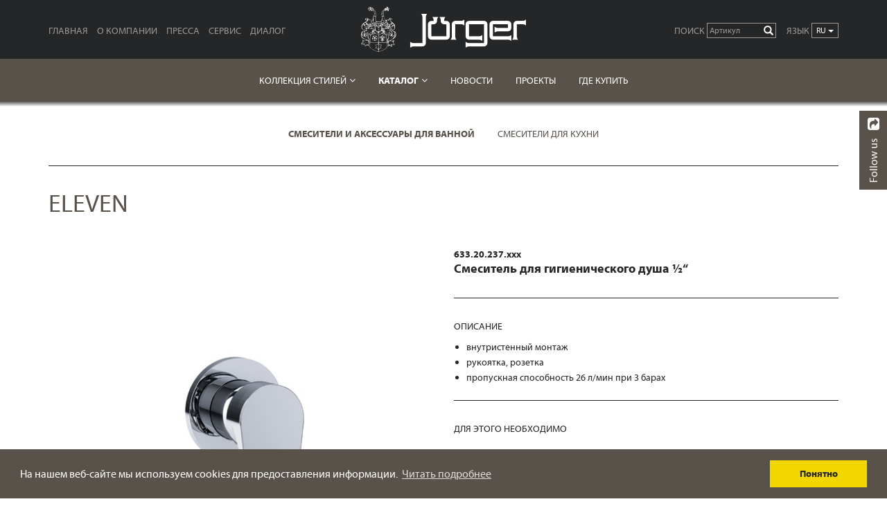

--- FILE ---
content_type: text/html; charset=utf-8
request_url: https://www.joerger.de/ru/products/bathroom-taps-and-accessories/eleven/detail/63320237xxx
body_size: 13854
content:
<!DOCTYPE html>
<html class="no-js" lang="ru-RU">
<head>
	
	<title>Смеситель для гигиенического душа ½“  633.20.237.xxx - Eleven - Продукты для душа - Jörger</title>
	<base href="https://www.joerger.de/"><!--[if lte IE 6]></base><![endif]-->
	
	<meta charset="utf-8">
	<meta http-equiv="X-UA-Compatible" content="IE=edge">
	<meta name="viewport" content="width=device-width, initial-scale=1">
	
 <!-- Product MetaTags  -->
<meta http-equiv="Content-type" content="text/html; charset=utf-8" />
<meta name="description" content="Смеситель для гигиенического душа ½“ , 633.20.237.xxx, внутристенный монтаж, , рукоятка, розетка , , пропускная способность 26 л/мин при 3 барах" />
<meta property="og:title" content="Смеситель для гигиенического душа ½“  633.20.237.xxx - Eleven - Продукты для душа - Jörger" />
<meta property="og:type" content="website" />
<meta property="og:url" content="https://www.joerger.de/ru/products/bathroom-taps-and-accessories/eleven/detail/63320237xxx" />
<link rel="image_src" href="http://www.joerger.de/assets/products/63320237.jpg" type="image/jpeg" />
<meta property="og:image" content="http://www.joerger.de/assets/products/63320237.jpg" />
<meta property="og:image:secure_url" content="https://www.joerger.de/assets/products/63320237.jpg" />
<meta property="og:image:type" content="image/jpeg" />
<meta property="og:image:width" content="560" />
<meta property="og:image:height" content="560" />
<meta property="og:description" content="Смеситель для гигиенического душа ½“ , 633.20.237.xxx, внутристенный монтаж, , рукоятка, розетка , , пропускная способность 26 л/мин при 3 барах" />
<meta property="og:site_name" content="Jörger" />
<meta property="og:locale" content="ru_RU" />

<meta name="twitter:title" content="Смеситель для гигиенического душа ½“  633.20.237.xxx - Eleven - Продукты для душа - Jörger">
<meta name="twitter:description" content="Смеситель для гигиенического душа ½“ , 633.20.237.xxx, внутристенный монтаж, , рукоятка, розетка , , пропускная способность 26 л/мин при 3 барах">
<meta name="twitter:card" content="summary_large_image">
<meta name="twitter:image" content="https://www.joerger.de/assets/products/63320237.jpg">
 <!-- Product MetaTags  -->

	<link rel="alternate" type="text/html" hreflang="de-DE" href="https://www.joerger.de/de/products/bathroom-taps-and-accessories/eleven/detail/63320237xxx" />
<link rel="alternate" type="text/html" hreflang="en-001" href="https://www.joerger.de/en/products/bathroom-taps-and-accessories/eleven/detail/63320237xxx" />
<link rel="alternate" type="text/html" hreflang="ru-RU" href="https://www.joerger.de/ru/products/bathroom-taps-and-accessories/eleven/detail/63320237xxx" />

	<meta name="keywords" content=""/>

	<meta name="author" content="Jörger, Armaturen- und Accessoires Fabrik" />
	<meta name="robots" content="index,follow,noodp" />
	<meta name="ICBM" content="49.4738,8.539930000000027" />
	<meta name="geo.position" content="49.4738;8.539930000000027" />
	<meta name="geo.country" content="DE" />
	<meta name="geo.region" content="DE-BW" />
	<meta name="geo.placename" content="Mannheim" />

	<!-- Favicon / Touch-Icons -->
	<link rel="shortcut icon" href="/favicon.ico" type="image/x-icon" />
	<link rel="apple-touch-icon" sizes="57x57" href="/apple-touch-icon-57x57.png">
	<link rel="apple-touch-icon" sizes="60x60" href="/apple-touch-icon-60x60.png">
	<link rel="apple-touch-icon" sizes="72x72" href="/apple-touch-icon-72x72.png">
	<link rel="apple-touch-icon" sizes="76x76" href="/apple-touch-icon-76x76.png">
	<link rel="apple-touch-icon" sizes="114x114" href="/apple-touch-icon-114x114.png">
	<link rel="apple-touch-icon" sizes="120x120" href="/apple-touch-icon-120x120.png">
	<link rel="apple-touch-icon" sizes="144x144" href="/apple-touch-icon-144x144.png">
	<link rel="apple-touch-icon" sizes="152x152" href="/apple-touch-icon-152x152.png">
	<link rel="apple-touch-icon" sizes="180x180" href="/apple-touch-icon-180x180.png">
	<link rel="icon" type="image/png" href="/favicon-16x16.png" sizes="16x16">
	<link rel="icon" type="image/png" href="/favicon-32x32.png" sizes="32x32">
	<link rel="icon" type="image/png" href="/favicon-96x96.png" sizes="96x96">
	<link rel="icon" type="image/png" href="/android-chrome-192x192.png" sizes="192x192">
	<meta name="msapplication-square70x70logo" content="/smalltile.png" />
	<meta name="msapplication-square150x150logo" content="/mediumtile.png" />
	<meta name="msapplication-wide310x150logo" content="/widetile.png" />
	<meta name="msapplication-square310x310logo" content="/largetile.png" />

	
	

	
	<link rel="stylesheet" type="text/css" href="themes/joerger/fonts/fontscom/fonts-async.css">
	<script type="text/javascript" data-usercentrics="fonts.com" >
		var MTIProjectId='ae41c278-2bce-470c-a4a7-81b02d62615d';
		(function() {
			var mtiTracking = document.createElement('script');
			mtiTracking.type='text/javascript';
			mtiTracking.async='true';
			 mtiTracking.src='/themes/joerger/fonts/fontscom/mtiFontTrackingCode.js';
			(document.getElementsByTagName('head')[0]||document.getElementsByTagName('body')[0]).appendChild( mtiTracking );
		})();
	</script>



	
	


	

	
	
	
	

	

	
	



	<script src="/themes/joerger/javascript/lib/picturefill/dist/picturefill.min.js" async></script>
	<script type="text/javascript" src="/themes/joerger/javascript/modernizr.js"></script>

	



<link rel="stylesheet" type="text/css" href="/themes/joerger/css/vendor.min.css?m=1662475787" />
<link rel="stylesheet" type="text/css" href="/themes/joerger/css/layout.min.css?m=1662475784" />
<!-- seitenspezifische CSS-Updates -->
<style type='text/css'>
.boomsection h1,
.boomsection em {
	color:#544c4c;
}
</style>
</head>
<body class="page-Product has-subhav">

	<noscript>
		<div id="noscript-padding"></div>
	</noscript>

	<div id="page">
		
		


			<header class="header">
		<div class="header-brand-row">
			<div class="container Xcontainer-fluid">
				<div id="Hamburger"><span></span></div>
				<div class="row">
					<div class="col-md-5 col-lg-4 col-navSecondary">
						<div id="navSecondary" class="navSecondary">
						
						<ul class="list-inline">
							
							<li class="link ">
								<a class="link" href="/ru/">ГЛАВНАЯ</a>
								
							</li>
							
							<li class="link ">
								<a class="link" href="/ru/company/">О КОМПАНИИ</a>
								
							</li>
							
							<li class="link hasChildren">
								<a class="link" href="/ru/press/press-releases/">ПРЕССА</a>
								
								<ul>
									
									
									<li class="link"><a class="link" href="/ru/press/press-releases/" title="Пресс-релизы ">Пресс-релизы </a></li>
									
									<li class="link"><a class="link" href="/ru/press/press-coverage/" title="Публикации">Публикации</a></li>
									
									<li class="link"><a class="link" href="/ru/press/picture-archive/" title="Фотоархив">Фотоархив</a></li>
									
								</ul>
								
							</li>
							
							<li class="link hasChildren">
								<a class="link" href="/ru/service/brochures/">СЕРВИС</a>
								
								<ul>
									
									
									<li class="link"><a class="link" href="/ru/service/brochures/" title="Брошюры и каталоги">Брошюры</a></li>
									
									<li class="link"><a class="link" href="/ru/service/technical-data/" title="Технические данные">Технические данные</a></li>
									
									<li class="link"><a class="link" href="/ru/service/sufaces-and-care/" title="Поверхности и советы по уходу от Jörger">Поверхности и уход</a></li>
									
									<li class="link"><a class="link" href="/ru/service/information-package/" title="Инфо-пакет заказать">Инфо-пакет</a></li>
									
									<li class="link"><a class="link" href="/ru/service/newsletter/" title="Подпишитесь на наши рассылки!">Рассылки</a></li>
									
								</ul>
								
							</li>
							
							<li class="link ">
								<a class="link" href="/ru/contact/">ДИАЛОГ</a>
								
							</li>
							
						</ul>
						
						</div>
					</div>
					<div class="col-md-2 col-lg-4 col-headerLogo">
						<div class="header-logo"><a href="ru/home/"><img src="themes/joerger/images/logo-header-238-white.png" alt="Jörger" width="238" height="65"></a></div>
					</div>
					<div class="col-md-5 col-lg-4 col-headerLangswitcher">
						
						<div class="dropdown navbar-form Xnavbar-right header-lang-switcher">
							<label>ЯЗЫК</label>
							<button class="btn btn-default btn-sm dropdown-toggle" type="button"  data-toggle="dropdown" aria-haspopup="true" aria-expanded="true">
							ru
							<span class="caret"></span>
							</button>
							<ul class="dropdown-menu dropdown-menu-right"  >
								<li class="link"><a class="link" href="/de/products/bathroom-taps-and-accessories/eleven/detail/63320237xxx" title="Eleven">de</a></li><li class="link"><a class="link" href="/en/products/bathroom-taps-and-accessories/eleven/detail/63320237xxx" title="Eleven">en</a></li><li class="link"><a class="link" href="/us/products/select-faucet-design/" title="Select Faucet Design">us</a></li><li class="current active"><a class="current active" href="/ru/products/bathroom-taps-and-accessories/eleven/detail/63320237xxx" title="Eleven">ru</a></li>
							</ul>
						</div>

						

<!-- 
TODO: Form Action on other Page
http://www.silverstripe.org/community/forums/general-questions/show/90954
http://www.silverstripe.org/community/forums/general-questions/show/24323
http://api.silverstripe.org/3.0/source-class-Form.html#889-898
-->

<form id="HeaderProductSearchForm" class="navbar-search-form navbar-form" role="search" action="/ru/product-search/" method="get" enctype="application/x-www-form-urlencoded">
	<div class="form-group has-feedback">
		<label for="HeaderProductSearchForm_query">Поиск</label>
		<input class="form-control input-sm" type="text" name="q" id="HeaderProductSearchForm_query" placeholder="Артикул" minlength="3" required >
		<span class="glyphicon glyphicon-search form-control-feedback" aria-hidden="true"></span>
	</div>
	<button type="submit" class="btn btn-default btn-sm sr-only sr-only-focusable"><i class="fa fa-search"></i><span class="sr-only"> Выполн.</span></button>
</form>

					</div>
				</div><!-- /.row -->

			</div>
		</div>

		<nav role="navigation" id="Navigation">
	<div class="Xcontainer">
		

		<div id="navPrimary" class="XXXdropshadow">
			
			<ul class="Xnav Xnavbar-nav Xnavbar-right">
				

				
				<li class="link hasChildren">
					
					<a class="link" href="/ru/design-styles/" title="Коллекция Стилей Jörger">Коллекция Стилей</a>
					<ul>
						
						<li class="link"><a class="link" href="/ru/design-styles/" title="Коллекция Стилей Jörger">ОБЗОР</a></li>
						
						
						<li class="link"><a class="link" href="/ru/design-styles/classical-elegant/" title="КЛАССИКА И ЭЛЕГАНТНОСТЬ – ВНЕВРЕМЕННАЯ ЭСТЕТИКА И АБСОЛЮТНАЯ ГАРМОНИЯ">КЛАССИКА И ЭЛЕГАНТНОСТЬ</a></li>
						
						<li class="link"><a class="link" href="/ru/design-styles/modern-minimalic/" title="MODERN И МИНИМАЛИЗМ – ЭСТЕТИКА ЧИСТОЙ ФОРМЫ">MODERN И МИНИМАЛИЗМ</a></li>
						
						<li class="link"><a class="link" href="/ru/design-styles/luxury-avantgarde/" title="РОСКОШЬ И АВАНГАРД – БЛЕСТЯЩЕЕ НАЧАЛО ДНЯ">РОСКОШЬ И АВАНГАРД</a></li>
						
						<li class="link"><a class="link" href="/ru/design-styles/romance-nostalgia/" title="РОМАНТИКА И НОСТАЛЬГИЯ  – МЕСТО И ВРЕМЯ МЕЧТАТЬ">РОМАНТИКА И НОСТАЛЬГИЯ</a></li>
						
					</ul>
					
				</li>
				
				<li class="active section hasChildren">
					
					<a class="active section" href="/ru/products/bathroom-taps-and-accessories/" title="КАТАЛОГ">КАТАЛОГ</a>
					<ul>
						
						
						<li class="active section"><a class="active section" href="/ru/products/bathroom-taps-and-accessories/" title="Смесители и аксессуары для ванной">Смесители и аксессуары для ванной</a></li>
						
						<li class="link"><a class="link" href="/ru/products/kitchen-taps/" title="Смесители для кухни  ">Смесители для кухни  </a></li>
						
					</ul>
					
				</li>
				
				<li class="link ">
					
					<a class="link" href="/ru/blog/" title="НОВОСТИ">НОВОСТИ</a>
					
				</li>
				
				<li class="link ">
					
					<a class="link" href="/ru/projects/" title="Проекты">Проекты</a>
					
				</li>
				
				<li class="link ">
					
					<a class="link" href="/ru/dealer-locator/" title="ГДЕ КУПИТЬ">ГДЕ КУПИТЬ</a>
					
				</li>
				

				

			</ul>
			
		</div><!-- /#navPrimary -->


		
			<div id="navSub">
				
				<ul>
					
					
					
					<li class="active section"><a class="active section" href="/ru/products/bathroom-taps-and-accessories/" title="Смесители и аксессуары для ванной">Смесители и аксессуары для ванной</a></li>
					
					<li class="link"><a class="link" href="/ru/products/kitchen-taps/" title="Смесители для кухни  ">Смесители для кухни  </a></li>
					
					
				</ul>
				<div class="container"><div class="line"></div></div>
				

				

				



				

			</div>
		

		
	</div>
</nav>

	</header>



		
		
			<div class="local-nav-container">
				
				<div class="local-nav">
					<div class="container">
						<a class="local-nav-title" href="/ru/products/bathroom-taps-and-accessories/eleven/">Eleven</a>

						
						<ul class="local-nav-menu">
							
							<li><a class="btn btn-default btn-xs text-uppercase" href="/ru/products/bathroom-taps-and-accessories/eleven/"><i class="fa fa-chevron-left"></i><span> НАЗАД</span></a></li>
							
							<li><a class="btn btn-default btn-xs text-uppercase" href="/ru/products/bathroom-taps-and-accessories/eleven/detail/63320237xxx#facts-finishes"><i class="fa fa-diamond"></i><span> ОТДЕЛКИ</span></a></li>
							
							<li><a class="btn btn-default btn-xs text-uppercase" href="/ru/products/bathroom-taps-and-accessories/eleven/detail/63320237xxx#facts-downloads"><i class="fa fa-download"></i><span> Downloads</span></a></li>
							
						</ul>
						

					</div>
				</div>
			</div>
		

    	
	<div class="main-content">


			


		<div class="container">
			<div class="row">
				<div class="col-sm-12">
					<h2 class="h1">Eleven</h1>
				</div>
			</div>
		</div>


		<div class="container product-details-container">
			
			<div class="row">
				<div class="col-md-6 col-product-details-image">
					
					<img class="img-responsive product-grid-item-image" src="/assets/products/63320237.jpg" width="560" alt="Продукты для душа - Смеситель для гигиенического душа ½“  - Артикул 633.20.237.xxx">
					
				</div>
				<div class="col-md-6 facts col-product-details-facts">

					<h1 class="Xh2 product-title">
						
							<span class="art-no">633.20.237.xxx</span>
							<br>
						
						Смеситель для гигиенического душа ½“ 
					</h1>

					<div id="facts-featurelist" class="facts-section facts-featurelist">
						<h3>описание</h3>
						<ul><li>внутристенный монтаж</li>
<li>рукоятка, розетка </li>
<li>пропускная способность 26 л/мин при 3 барах</li></ul>
						
					</div>



                    
                    


					
					
						<div id="facts-required-products" class="facts-section facts-required-products">
							<h3 class="Xhidden">Для этого необходимо</h3>

							<div class="product-productlinkcards clearfix">
								
									<div class="card" data-mh="productlinkcards">
										
										
											<a href="/ru/products/bathroom-taps-and-accessories/eleven/detail/64920237000" title="649.20.237.000 | Внутристенная часть ½“"><img src="/assets/products/_resampled/FillWyIxMDAiLCIxMDAiXQ/64920237.jpg" alt="649.20.237.000" width="100" height="100"></a>
										
										<div class="title"><a href="/ru/products/bathroom-taps-and-accessories/eleven/detail/64920237000" title="649.20.237.000 | Внутристенная часть ½“">649.20.237.000</a></div>
										<div class="description"><a href="/ru/products/bathroom-taps-and-accessories/eleven/detail/64920237000" title="649.20.237.000 | Внутристенная часть ½“">Внутристенная часть ½“</a></div>

										
											
												
												
											
										

									</div>
								
							</div>

						</div>
					

					
					

					

						

						
						
						
								<div id="facts-finishes" class="facts-section facts-finishes">
								<h3>Отделки</h3>

								
									<!-- Type/Ansichtmodus: simple -->
									
										<div class="colorcards product-colorcards clearfix colorcards-lightbox">
											
												<div class="card" data-mh="colorcards">
													
														<a href="/assets/product-colors/finish/633-TapFinish-000.png" data-exthumbimage="/assets/product-colors/finish/_resampled/CroppedFocusedImageWyI5NiIsIjc2IiwieSIsMTBd/633-TapFinish-000.png" data-sub-html="&lt;h4&gt;хром&lt;/h4&gt;&lt;p&gt;Номер цвета: .000&lt;/p&gt;">
															<img src="/assets/product-colors/finish/_resampled/PadWyIxMDAiLCIxMDAiLCJGRkZGRkYiLDBd/633-TapFinish-000.png" alt="Eleven - хром - .000" title="Eleven - хром - .000" width="100" height="100">
														</a>
													
													<div class="title">хром</div>
												</div>
											
												<div class="card" data-mh="colorcards">
													
														<a href="/assets/product-colors/finish/633-TapFinish-095.png" data-exthumbimage="/assets/product-colors/finish/_resampled/CroppedFocusedImageWyI5NiIsIjc2IiwieSIsMTBd/633-TapFinish-095.png" data-sub-html="&lt;h4&gt;Nerz&lt;/h4&gt;&lt;p&gt;Номер цвета: .095&lt;/p&gt;">
															<img src="/assets/product-colors/finish/_resampled/PadWyIxMDAiLCIxMDAiLCJGRkZGRkYiLDBd/633-TapFinish-095.png" alt="Eleven - Nerz - .095" title="Eleven - Nerz - .095" width="100" height="100">
														</a>
													
													<div class="title">Nerz</div>
												</div>
											
												<div class="card" data-mh="colorcards">
													
														<a href="/assets/product-colors/finish/633-TapFinish-065.png" data-exthumbimage="/assets/product-colors/finish/_resampled/CroppedFocusedImageWyI5NiIsIjc2IiwieSIsMTBd/633-TapFinish-065.png" data-sub-html="&lt;h4&gt;платина&lt;/h4&gt;&lt;p&gt;Номер цвета: .065&lt;/p&gt;">
															<img src="/assets/product-colors/finish/_resampled/PadWyIxMDAiLCIxMDAiLCJGRkZGRkYiLDBd/633-TapFinish-065.png" alt="Eleven - платина - .065" title="Eleven - платина - .065" width="100" height="100">
														</a>
													
													<div class="title">платина</div>
												</div>
											
												<div class="card" data-mh="colorcards">
													
														<a href="/assets/product-colors/finish/633-TapFinish-040.png" data-exthumbimage="/assets/product-colors/finish/_resampled/CroppedFocusedImageWyI5NiIsIjc2IiwieSIsMTBd/633-TapFinish-040.png" data-sub-html="&lt;h4&gt;благородная латунь&lt;/h4&gt;&lt;p&gt;Номер цвета: .040&lt;/p&gt;">
															<img src="/assets/product-colors/finish/_resampled/PadWyIxMDAiLCIxMDAiLCJGRkZGRkYiLDBd/633-TapFinish-040.png" alt="Eleven - благородная латунь - .040" title="Eleven - благородная латунь - .040" width="100" height="100">
														</a>
													
													<div class="title">благородная латунь</div>
												</div>
											
												<div class="card" data-mh="colorcards">
													
														<a href="/assets/product-colors/finish/633-TapFinish-011.png" data-exthumbimage="/assets/product-colors/finish/_resampled/CroppedFocusedImageWyI5NiIsIjc2IiwieSIsMTBd/633-TapFinish-011.png" data-sub-html="&lt;h4&gt;бронза&lt;/h4&gt;&lt;p&gt;Номер цвета: .011&lt;/p&gt;">
															<img src="/assets/product-colors/finish/_resampled/PadWyIxMDAiLCIxMDAiLCJGRkZGRkYiLDBd/633-TapFinish-011.png" alt="Eleven - бронза - .011" title="Eleven - бронза - .011" width="100" height="100">
														</a>
													
													<div class="title">бронза</div>
												</div>
											
												<div class="card" data-mh="colorcards">
													
														<a href="/assets/product-colors/finish/633-TapFinish-020.png" data-exthumbimage="/assets/product-colors/finish/_resampled/CroppedFocusedImageWyI5NiIsIjc2IiwieSIsMTBd/633-TapFinish-020.png" data-sub-html="&lt;h4&gt;золото&lt;/h4&gt;&lt;p&gt;Номер цвета: .020&lt;/p&gt;">
															<img src="/assets/product-colors/finish/_resampled/PadWyIxMDAiLCIxMDAiLCJGRkZGRkYiLDBd/633-TapFinish-020.png" alt="Eleven - золото - .020" title="Eleven - золото - .020" width="100" height="100">
														</a>
													
													<div class="title">золото</div>
												</div>
											
												<div class="card" data-mh="colorcards">
													
														<a href="/assets/product-colors/finish/633-TapFinish-021.png" data-exthumbimage="/assets/product-colors/finish/_resampled/CroppedFocusedImageWyI5NiIsIjc2IiwieSIsMTBd/633-TapFinish-021.png" data-sub-html="&lt;h4&gt;матовое золото&lt;/h4&gt;&lt;p&gt;Номер цвета: .021&lt;/p&gt;">
															<img src="/assets/product-colors/finish/_resampled/PadWyIxMDAiLCIxMDAiLCJGRkZGRkYiLDBd/633-TapFinish-021.png" alt="Eleven - матовое золото - .021" title="Eleven - матовое золото - .021" width="100" height="100">
														</a>
													
													<div class="title">матовое золото</div>
												</div>
											
												<div class="card" data-mh="colorcards">
													
														<a href="/assets/product-colors/finish/633-TapFinish-096.png" data-exthumbimage="/assets/product-colors/finish/_resampled/CroppedFocusedImageWyI5NiIsIjc2IiwieSIsMTBd/633-TapFinish-096.png" data-sub-html="&lt;h4&gt;матовый Nerz&lt;/h4&gt;&lt;p&gt;Номер цвета: .096&lt;/p&gt;">
															<img src="/assets/product-colors/finish/_resampled/PadWyIxMDAiLCIxMDAiLCJGRkZGRkYiLDBd/633-TapFinish-096.png" alt="Eleven - матовый Nerz - .096" title="Eleven - матовый Nerz - .096" width="100" height="100">
														</a>
													
													<div class="title">матовый Nerz</div>
												</div>
											
												<div class="card" data-mh="colorcards">
													
														<a href="/assets/product-colors/finish/633-TapFinish-036.png" data-exthumbimage="/assets/product-colors/finish/_resampled/CroppedFocusedImageWyI5NiIsIjc2IiwieSIsMTBd/633-TapFinish-036.png" data-sub-html="&lt;h4&gt;матовый никель&lt;/h4&gt;&lt;p&gt;Номер цвета: .036&lt;/p&gt;">
															<img src="/assets/product-colors/finish/_resampled/PadWyIxMDAiLCIxMDAiLCJGRkZGRkYiLDBd/633-TapFinish-036.png" alt="Eleven - матовый никель - .036" title="Eleven - матовый никель - .036" width="100" height="100">
														</a>
													
													<div class="title">матовый никель</div>
												</div>
											
												<div class="card" data-mh="colorcards">
													
														<a href="/assets/product-colors/finish/633-TapFinish-035.png" data-exthumbimage="/assets/product-colors/finish/_resampled/CroppedFocusedImageWyI5NiIsIjc2IiwieSIsMTBd/633-TapFinish-035.png" data-sub-html="&lt;h4&gt;серебристый никель &lt;/h4&gt;&lt;p&gt;Номер цвета: .035&lt;/p&gt;">
															<img src="/assets/product-colors/finish/_resampled/PadWyIxMDAiLCIxMDAiLCJGRkZGRkYiLDBd/633-TapFinish-035.png" alt="Eleven - серебристый никель  - .035" title="Eleven - серебристый никель  - .035" width="100" height="100">
														</a>
													
													<div class="title">серебристый никель </div>
												</div>
											
												<div class="card" data-mh="colorcards">
													
														<a href="/assets/product-colors/finish/633-TapFinish-041.png" data-exthumbimage="/assets/product-colors/finish/_resampled/CroppedFocusedImageWyI5NiIsIjc2IiwieSIsMTBd/633-TapFinish-041.png" data-sub-html="&lt;h4&gt;матовая латунь&lt;/h4&gt;&lt;p&gt;Номер цвета: .041&lt;/p&gt;">
															<img src="/assets/product-colors/finish/_resampled/PadWyIxMDAiLCIxMDAiLCJGRkZGRkYiLDBd/633-TapFinish-041.png" alt="Eleven - матовая латунь - .041" title="Eleven - матовая латунь - .041" width="100" height="100">
														</a>
													
													<div class="title">матовая латунь</div>
												</div>
											
												<div class="card" data-mh="colorcards">
													
														<a href="/assets/product-colors/finish/633-TapFinish-066.png" data-exthumbimage="/assets/product-colors/finish/_resampled/CroppedFocusedImageWyI5NiIsIjc2IiwieSIsMTBd/633-TapFinish-066.png" data-sub-html="&lt;h4&gt;матовая платина&lt;/h4&gt;&lt;p&gt;Номер цвета: .066&lt;/p&gt;">
															<img src="/assets/product-colors/finish/_resampled/PadWyIxMDAiLCIxMDAiLCJGRkZGRkYiLDBd/633-TapFinish-066.png" alt="Eleven - матовая платина - .066" title="Eleven - матовая платина - .066" width="100" height="100">
														</a>
													
													<div class="title">матовая платина</div>
												</div>
											
												<div class="card" data-mh="colorcards">
													
														<a href="/assets/product-colors/finish/633-TapFinish-022.png" data-exthumbimage="/assets/product-colors/finish/_resampled/CroppedFocusedImageWyI5NiIsIjc2IiwieSIsMTBd/633-TapFinish-022.png" data-sub-html="&lt;h4&gt;розовое золото&lt;/h4&gt;&lt;p&gt;Номер цвета: .022&lt;/p&gt;">
															<img src="/assets/product-colors/finish/_resampled/PadWyIxMDAiLCIxMDAiLCJGRkZGRkYiLDBd/633-TapFinish-022.png" alt="Eleven - розовое золото - .022" title="Eleven - розовое золото - .022" width="100" height="100">
														</a>
													
													<div class="title">розовое золото</div>
												</div>
											
												<div class="card" data-mh="colorcards">
													
														<a href="/assets/product-colors/finish/633-TapFinish-023.png" data-exthumbimage="/assets/product-colors/finish/_resampled/CroppedFocusedImageWyI5NiIsIjc2IiwieSIsMTBd/633-TapFinish-023.png" data-sub-html="&lt;h4&gt;матовое розовое золото&lt;/h4&gt;&lt;p&gt;Номер цвета: .023&lt;/p&gt;">
															<img src="/assets/product-colors/finish/_resampled/PadWyIxMDAiLCIxMDAiLCJGRkZGRkYiLDBd/633-TapFinish-023.png" alt="Eleven - матовое розовое золото - .023" title="Eleven - матовое розовое золото - .023" width="100" height="100">
														</a>
													
													<div class="title">матовое розовое золото</div>
												</div>
											
												<div class="card" data-mh="colorcards">
													
														<a href="/assets/product-colors/finish/633-TapFinish-092.png" data-exthumbimage="/assets/product-colors/finish/_resampled/CroppedFocusedImageWyI5NiIsIjc2IiwieSIsMTBd/633-TapFinish-092.png" data-sub-html="&lt;h4&gt;матовый чёрный &lt;/h4&gt;&lt;p&gt;Номер цвета: .092&lt;/p&gt;">
															<img src="/assets/product-colors/finish/_resampled/PadWyIxMDAiLCIxMDAiLCJGRkZGRkYiLDBd/633-TapFinish-092.png" alt="Eleven - матовый чёрный  - .092" title="Eleven - матовый чёрный  - .092" width="100" height="100">
														</a>
													
													<div class="title">матовый чёрный </div>
												</div>
											
												<div class="card" data-mh="colorcards">
													
														<a href="/assets/product-colors/finish/633-TapFinish-052.png" data-exthumbimage="/assets/product-colors/finish/_resampled/CroppedFocusedImageWyI5NiIsIjc2IiwieSIsMTBd/633-TapFinish-052.png" data-sub-html="&lt;h4&gt;матовый белый&lt;/h4&gt;&lt;p&gt;Номер цвета: .052&lt;/p&gt;">
															<img src="/assets/product-colors/finish/_resampled/PadWyIxMDAiLCIxMDAiLCJGRkZGRkYiLDBd/633-TapFinish-052.png" alt="Eleven - матовый белый - .052" title="Eleven - матовый белый - .052" width="100" height="100">
														</a>
													
													<div class="title">матовый белый</div>
												</div>
											
										</div>
									
								
							</div>
						
						

						

						
						

					

					
					

					
					

					
					
					<div class="facts-section facts-drawing">
						<h3>Размер (mm)</h3>
						<p><img class="img-responsive" src="/assets/product-drawings/_resampled/ScaleWidthWyI1NjAiXQ/63320237-TZ.png" alt="633.20.237.xxx Размер mm"></p>
					</div>
					

					
					
					
					<div id="facts-downloads" class="facts-section facts-downloads">
						<h3>Технические данные – Скачать</h3>
						<ul class="product-downloads">

							
								
								<li class="odd clearfix">
									<div class="title">
										<a href="https://docs.joerger.de/datasheets/63320237xxx-ds-ru.pdf" target="_blank" title="63320237xxx-ds-ru.pdf" download>Информационно-технический лист</a>
									</div>
									<span class="specs">
										<span class="type text-uppercase">pdf</span>
										<span class="size">63 KB</span>
										<span class="download"><a href="https://docs.joerger.de/datasheets/63320237xxx-ds-ru.pdf" target="_blank" title="63320237xxx-ds-ru.pdf" download><i class="fa fa-download"></i><em>Download</em></a></span>
									</span>
								</li>
								
							

							
								
								<li class="odd clearfix">
									<div class="title">
										<a href="https://docs.joerger.de/cad/63320237xxx-dxf.zip" target="_blank" title="63320237xxx-dxf.zip" download>CAD данные (DXF)</a>
									</div>
									<span class="specs">
										<span class="type text-uppercase">zip</span>
										<span class="size">493 KB</span>
										<span class="download"><a href="https://docs.joerger.de/cad/63320237xxx-dxf.zip" target="_blank" title="63320237xxx-dxf.zip" download><i class="fa fa-download"></i><em>Download</em></a></span>
									</span>
								</li>
								
							

							


						</ul>
					</div>
					
					

					
					
					<div class="facts-section facts-series">
						<h3>похожие серии</h3>
						<ul class="series-links">
							
							<li><a href="/ru/products/bathroom-taps-and-accessories/eleven/">Eleven</a></li>
							
						</ul>

					</div>
					

				</div>
			</div>
		</div>
	</div>

	
	
	
	



<div class="container-fluid product-grid-container">
	






	<div class="row product-grid">


		
			<div class="col-xs-12">
				<h3 class="h2">Продукты для раковины</h3>
			</div>
			
				<div class="col-xs-6 col-sm-4 col-md-3 grid-item product-grid-item" data-mh="product-grid-item">
					<div class="product-grid-item-inner">
						<a href="/ru/products/bathroom-taps-and-accessories/eleven/detail/63310333xxx">
							
							<img class="img-responsive product-grid-item-image" src="/assets/products/63310333.jpg" width="560" height="560" alt="Jörger, Eleven, Смеситель для умывальника однорычажный ½&quot;, хром" loading="lazy">
							
						</a>

						<div class="cont">


							<p>
								<strong>633.10.333.xxx</strong>
								 <span class="label-new">новинка</span>
								<br>

								Смеситель для раковины ½“<br>
								вынос 136 мм
							</p>



							<img class="icon-preview prodpop-trigger" alt="+" src="themes/joerger/images/icon-lens.svg" data-popurl="/ru/products/bathroom-taps-and-accessories/eleven/productpop/63310333xxx">
							<p><a href="/ru/products/bathroom-taps-and-accessories/eleven/detail/63310333xxx" class="btn btn-primary btn-xs text-uppercase">ПОДРОБНО</a></p>
						</div>

					</div>
				</div>
			
				<div class="col-xs-6 col-sm-4 col-md-3 grid-item product-grid-item" data-mh="product-grid-item">
					<div class="product-grid-item-inner">
						<a href="/ru/products/bathroom-taps-and-accessories/eleven/detail/63310334xxx">
							
							<img class="img-responsive product-grid-item-image" src="/assets/products/63310334.jpg" width="560" height="560" alt="Joerger, Eleven, Смеситель для умывальника однорычажный ½&quot;, хром" loading="lazy">
							
						</a>

						<div class="cont">


							<p>
								<strong>633.10.334.xxx</strong>
								 <span class="label-new">новинка</span>
								<br>

								Смеситель для раковины ½“<br>
								вынос 136 мм
							</p>



							<img class="icon-preview prodpop-trigger" alt="+" src="themes/joerger/images/icon-lens.svg" data-popurl="/ru/products/bathroom-taps-and-accessories/eleven/productpop/63310334xxx">
							<p><a href="/ru/products/bathroom-taps-and-accessories/eleven/detail/63310334xxx" class="btn btn-primary btn-xs text-uppercase">ПОДРОБНО</a></p>
						</div>

					</div>
				</div>
			
				<div class="col-xs-6 col-sm-4 col-md-3 grid-item product-grid-item" data-mh="product-grid-item">
					<div class="product-grid-item-inner">
						<a href="/ru/products/bathroom-taps-and-accessories/eleven/detail/63310335xxx">
							
							<img class="img-responsive product-grid-item-image" src="/assets/products/63310335.jpg" width="560" height="560" alt="Joerger, Eleven, Смеситель для умывальника однорычажный ½&quot;, хром" loading="lazy">
							
						</a>

						<div class="cont">


							<p>
								<strong>633.10.335.xxx</strong>
								 <span class="label-new">новинка</span>
								<br>

								Смеситель для раковины ½“, XL<br>
								вынос 173 мм
							</p>



							<img class="icon-preview prodpop-trigger" alt="+" src="themes/joerger/images/icon-lens.svg" data-popurl="/ru/products/bathroom-taps-and-accessories/eleven/productpop/63310335xxx">
							<p><a href="/ru/products/bathroom-taps-and-accessories/eleven/detail/63310335xxx" class="btn btn-primary btn-xs text-uppercase">ПОДРОБНО</a></p>
						</div>

					</div>
				</div>
			
				<div class="col-xs-6 col-sm-4 col-md-3 grid-item product-grid-item" data-mh="product-grid-item">
					<div class="product-grid-item-inner">
						<a href="/ru/products/bathroom-taps-and-accessories/eleven/detail/63310336xxx">
							
							<img class="img-responsive product-grid-item-image" src="/assets/products/63310336.jpg" width="560" height="560" alt="Joerger, Eleven, Смеситель для умывальника однорычажный ½&quot;, хром" loading="lazy">
							
						</a>

						<div class="cont">


							<p>
								<strong>633.10.336.xxx</strong>
								 <span class="label-new">новинка</span>
								<br>

								Смеситель для раковины ½“, XL<br>
								вынос 173 мм
							</p>



							<img class="icon-preview prodpop-trigger" alt="+" src="themes/joerger/images/icon-lens.svg" data-popurl="/ru/products/bathroom-taps-and-accessories/eleven/productpop/63310336xxx">
							<p><a href="/ru/products/bathroom-taps-and-accessories/eleven/detail/63310336xxx" class="btn btn-primary btn-xs text-uppercase">ПОДРОБНО</a></p>
						</div>

					</div>
				</div>
			
				<div class="col-xs-6 col-sm-4 col-md-3 grid-item product-grid-item" data-mh="product-grid-item">
					<div class="product-grid-item-inner">
						<a href="/ru/products/bathroom-taps-and-accessories/eleven/detail/63310332xxx">
							
							<img class="img-responsive product-grid-item-image" src="/assets/products/63310332.jpg" width="560" height="560" alt="Joerger, Eleven, Смеситель для умывальника ½&quot; с удлинённым корпусом XXL, хром" loading="lazy">
							
						</a>

						<div class="cont">


							<p>
								<strong>633.10.332.xxx</strong>
								 <span class="label-new">новинка</span>
								<br>

								Смеситель для раковины ½“, XXL<br>
								с удлинённым корпусом
							</p>



							<img class="icon-preview prodpop-trigger" alt="+" src="themes/joerger/images/icon-lens.svg" data-popurl="/ru/products/bathroom-taps-and-accessories/eleven/productpop/63310332xxx">
							<p><a href="/ru/products/bathroom-taps-and-accessories/eleven/detail/63310332xxx" class="btn btn-primary btn-xs text-uppercase">ПОДРОБНО</a></p>
						</div>

					</div>
				</div>
			
				<div class="col-xs-6 col-sm-4 col-md-3 grid-item product-grid-item" data-mh="product-grid-item">
					<div class="product-grid-item-inner">
						<a href="/ru/products/bathroom-taps-and-accessories/eleven/detail/63320360xxx">
							
							<img class="img-responsive product-grid-item-image" src="/assets/products/63320360.jpg" width="560" height="560" alt="Joerger, Eleven, Смеситель для умывальника настенный ½&quot;, хром" loading="lazy">
							
						</a>

						<div class="cont">


							<p>
								<strong>633.20.360.xxx</strong>
								 <span class="label-new">новинка</span>
								<br>

								Смеситель для раковины ½“<br>
								настенный монтаж
							</p>



							<img class="icon-preview prodpop-trigger" alt="+" src="themes/joerger/images/icon-lens.svg" data-popurl="/ru/products/bathroom-taps-and-accessories/eleven/productpop/63320360xxx">
							<p><a href="/ru/products/bathroom-taps-and-accessories/eleven/detail/63320360xxx" class="btn btn-primary btn-xs text-uppercase">ПОДРОБНО</a></p>
						</div>

					</div>
				</div>
			
				<div class="col-xs-6 col-sm-4 col-md-3 grid-item product-grid-item" data-mh="product-grid-item">
					<div class="product-grid-item-inner">
						<a href="/ru/products/bathroom-taps-and-accessories/eleven/detail/64920362000">
							
							<img class="img-responsive product-grid-item-image" src="/assets/products/64920362.jpg" width="560" height="560" alt="Joerger, внутристенная часть, для настенного смесителя" loading="lazy">
							
						</a>

						<div class="cont">


							<p>
								<strong>649.20.362.000</strong>
								
								<br>

								Внутристенная часть ½“, для настенного смесителя<br>
								рычаг управления справа
							</p>



							<img class="icon-preview prodpop-trigger" alt="+" src="themes/joerger/images/icon-lens.svg" data-popurl="/ru/products/bathroom-taps-and-accessories/eleven/productpop/64920362000">
							<p><a href="/ru/products/bathroom-taps-and-accessories/eleven/detail/64920362000" class="btn btn-primary btn-xs text-uppercase">ПОДРОБНО</a></p>
						</div>

					</div>
				</div>
			
				<div class="col-xs-6 col-sm-4 col-md-3 grid-item product-grid-item" data-mh="product-grid-item">
					<div class="product-grid-item-inner">
						<a href="/ru/products/bathroom-taps-and-accessories/eleven/detail/64920364000">
							
							<img class="img-responsive product-grid-item-image" src="/assets/products/64920364.jpg" width="560" height="560" alt="Joerger, внутристенная часть, для настенного смесителя, рычаг управления слева" loading="lazy">
							
						</a>

						<div class="cont">


							<p>
								<strong>649.20.364.000</strong>
								
								<br>

								Внутристенная часть ½“, для настенного смесителя<br>
								рычаг управления слева
							</p>



							<img class="icon-preview prodpop-trigger" alt="+" src="themes/joerger/images/icon-lens.svg" data-popurl="/ru/products/bathroom-taps-and-accessories/eleven/productpop/64920364000">
							<p><a href="/ru/products/bathroom-taps-and-accessories/eleven/detail/64920364000" class="btn btn-primary btn-xs text-uppercase">ПОДРОБНО</a></p>
						</div>

					</div>
				</div>
			
				<div class="col-xs-6 col-sm-4 col-md-3 grid-item product-grid-item" data-mh="product-grid-item">
					<div class="product-grid-item-inner">
						<a href="/ru/products/bathroom-taps-and-accessories/eleven/detail/64915340xxx">
							
							<img class="img-responsive product-grid-item-image" src="/assets/products/64915340.jpg" width="560" height="560" alt="Продукты для раковины - Сифон для раковины 1 ¼“ - Артикул 649.15.340.xxx" loading="lazy">
							
						</a>

						<div class="cont">


							<p>
								<strong>649.15.340.xxx</strong>
								
								<br>

								Сифон для раковины 1 ¼“<br>
								настенный монтаж 
							</p>



							<img class="icon-preview prodpop-trigger" alt="+" src="themes/joerger/images/icon-lens.svg" data-popurl="/ru/products/bathroom-taps-and-accessories/eleven/productpop/64915340xxx">
							<p><a href="/ru/products/bathroom-taps-and-accessories/eleven/detail/64915340xxx" class="btn btn-primary btn-xs text-uppercase">ПОДРОБНО</a></p>
						</div>

					</div>
				</div>
			
				<div class="col-xs-6 col-sm-4 col-md-3 grid-item product-grid-item" data-mh="product-grid-item">
					<div class="product-grid-item-inner">
						<a href="/ru/products/bathroom-taps-and-accessories/eleven/detail/64915270xxx">
							
							<img class="img-responsive product-grid-item-image" src="/assets/products/64915270.jpg" width="560" height="560" alt="Joerger, донный клапан незапираемый, хром" loading="lazy">
							
						</a>

						<div class="cont">


							<p>
								<strong>649.15.270.xxx</strong>
								
								<br>

								Донный клапан незапираемый 1 ¼“<br>
								длина резьбы 70 мм
							</p>



							<img class="icon-preview prodpop-trigger" alt="+" src="themes/joerger/images/icon-lens.svg" data-popurl="/ru/products/bathroom-taps-and-accessories/eleven/productpop/64915270xxx">
							<p><a href="/ru/products/bathroom-taps-and-accessories/eleven/detail/64915270xxx" class="btn btn-primary btn-xs text-uppercase">ПОДРОБНО</a></p>
						</div>

					</div>
				</div>
			
				<div class="col-xs-6 col-sm-4 col-md-3 grid-item product-grid-item" data-mh="product-grid-item">
					<div class="product-grid-item-inner">
						<a href="/ru/products/bathroom-taps-and-accessories/eleven/detail/64915271xxx">
							
							<img class="img-responsive product-grid-item-image" src="/assets/products/64915271.jpg" width="560" height="560" alt="Продукты для раковины - Донный клапан незапираемый 1 ¼“ - Артикул 649.15.271.xxx" loading="lazy">
							
						</a>

						<div class="cont">


							<p>
								<strong>649.15.271.xxx</strong>
								
								<br>

								Донный клапан незапираемый 1 ¼“<br>
								длина резьбы 100 мм
							</p>



							<img class="icon-preview prodpop-trigger" alt="+" src="themes/joerger/images/icon-lens.svg" data-popurl="/ru/products/bathroom-taps-and-accessories/eleven/productpop/64915271xxx">
							<p><a href="/ru/products/bathroom-taps-and-accessories/eleven/detail/64915271xxx" class="btn btn-primary btn-xs text-uppercase">ПОДРОБНО</a></p>
						</div>

					</div>
				</div>
			
		
			<div class="col-xs-12">
				<h3 class="h2">Продукты для биде</h3>
			</div>
			
				<div class="col-xs-6 col-sm-4 col-md-3 grid-item product-grid-item" data-mh="product-grid-item">
					<div class="product-grid-item-inner">
						<a href="/ru/products/bathroom-taps-and-accessories/eleven/detail/63310111xxx">
							
							<img class="img-responsive product-grid-item-image" src="/assets/products/63310111.jpg" width="560" height="560" alt="Jörger, Eleven, Смеситель для биде однорычажный ½&quot;, хром" loading="lazy">
							
						</a>

						<div class="cont">


							<p>
								<strong>633.10.111.xxx</strong>
								 <span class="label-new">новинка</span>
								<br>

								Смеситель для биде ½“<br>
								вынос 160 мм
							</p>



							<img class="icon-preview prodpop-trigger" alt="+" src="themes/joerger/images/icon-lens.svg" data-popurl="/ru/products/bathroom-taps-and-accessories/eleven/productpop/63310111xxx">
							<p><a href="/ru/products/bathroom-taps-and-accessories/eleven/detail/63310111xxx" class="btn btn-primary btn-xs text-uppercase">ПОДРОБНО</a></p>
						</div>

					</div>
				</div>
			
				<div class="col-xs-6 col-sm-4 col-md-3 grid-item product-grid-item" data-mh="product-grid-item">
					<div class="product-grid-item-inner">
						<a href="/ru/products/bathroom-taps-and-accessories/eleven/detail/63212100xxx">
							
							<img class="img-responsive product-grid-item-image" src="/assets/products/63212100.jpg" width="560" height="560" alt="Joerger, Exal, Eleven, Угловой вентиль ½&quot;, хром" loading="lazy">
							
						</a>

						<div class="cont">


							<p>
								<strong>632.12.100.xxx</strong>
								
								<br>

								Угловой вентиль ½“<br>
								настенный монтаж 
							</p>



							<img class="icon-preview prodpop-trigger" alt="+" src="themes/joerger/images/icon-lens.svg" data-popurl="/ru/products/bathroom-taps-and-accessories/eleven/productpop/63212100xxx">
							<p><a href="/ru/products/bathroom-taps-and-accessories/eleven/detail/63212100xxx" class="btn btn-primary btn-xs text-uppercase">ПОДРОБНО</a></p>
						</div>

					</div>
				</div>
			
		
			<div class="col-xs-12">
				<h3 class="h2">Продукты для ванны</h3>
			</div>
			
				<div class="col-xs-6 col-sm-4 col-md-3 grid-item product-grid-item" data-mh="product-grid-item">
					<div class="product-grid-item-inner">
						<a href="/ru/products/bathroom-taps-and-accessories/eleven/detail/63320500xxx">
							
							<img class="img-responsive product-grid-item-image" src="/assets/products/63320500.jpg" width="560" height="560" alt="Joerger, Eleven, Смеситель для ванны настенный с душевым гарнитуром ½“, хром" loading="lazy">
							
						</a>

						<div class="cont">


							<p>
								<strong>633.20.500.xxx</strong>
								 <span class="label-new">новинка</span>
								<br>

								Смеситель для ванны с душевым гарнитуром ½“<br>
								настенный монтаж 
							</p>



							<img class="icon-preview prodpop-trigger" alt="+" src="themes/joerger/images/icon-lens.svg" data-popurl="/ru/products/bathroom-taps-and-accessories/eleven/productpop/63320500xxx">
							<p><a href="/ru/products/bathroom-taps-and-accessories/eleven/detail/63320500xxx" class="btn btn-primary btn-xs text-uppercase">ПОДРОБНО</a></p>
						</div>

					</div>
				</div>
			
				<div class="col-xs-6 col-sm-4 col-md-3 grid-item product-grid-item" data-mh="product-grid-item">
					<div class="product-grid-item-inner">
						<a href="/ru/products/bathroom-taps-and-accessories/eleven/detail/63320505xxx">
							
							<img class="img-responsive product-grid-item-image" src="/assets/products/63320505.jpg" width="560" height="560" alt="Joerger, Eleven, Смеситель для ванны настенный с душевым гарнитуром ½“, хром" loading="lazy">
							
						</a>

						<div class="cont">


							<p>
								<strong>633.20.505.xxx</strong>
								 <span class="label-new">новинка</span>
								<br>

								Смеситель для ванны с душевым гарнитуром ½“<br>
								настенный монтаж 
							</p>



							<img class="icon-preview prodpop-trigger" alt="+" src="themes/joerger/images/icon-lens.svg" data-popurl="/ru/products/bathroom-taps-and-accessories/eleven/productpop/63320505xxx">
							<p><a href="/ru/products/bathroom-taps-and-accessories/eleven/detail/63320505xxx" class="btn btn-primary btn-xs text-uppercase">ПОДРОБНО</a></p>
						</div>

					</div>
				</div>
			
				<div class="col-xs-6 col-sm-4 col-md-3 grid-item product-grid-item" data-mh="product-grid-item">
					<div class="product-grid-item-inner">
						<a href="/ru/products/bathroom-taps-and-accessories/eleven/detail/63320510xxx">
							
							<img class="img-responsive product-grid-item-image" src="/assets/products/63320510.jpg" width="560" height="560" alt="Joerger, Eleven, Смеситель для ванны настенный без душевого гарнитура ½“, хром" loading="lazy">
							
						</a>

						<div class="cont">


							<p>
								<strong>633.20.510.xxx</strong>
								 <span class="label-new">новинка</span>
								<br>

								Смеситель для ванны без душевого гарнитура ½“ <br>
								настенный монтаж 
							</p>



							<img class="icon-preview prodpop-trigger" alt="+" src="themes/joerger/images/icon-lens.svg" data-popurl="/ru/products/bathroom-taps-and-accessories/eleven/productpop/63320510xxx">
							<p><a href="/ru/products/bathroom-taps-and-accessories/eleven/detail/63320510xxx" class="btn btn-primary btn-xs text-uppercase">ПОДРОБНО</a></p>
						</div>

					</div>
				</div>
			
				<div class="col-xs-6 col-sm-4 col-md-3 grid-item product-grid-item" data-mh="product-grid-item">
					<div class="product-grid-item-inner">
						<a href="/ru/products/bathroom-taps-and-accessories/eleven/detail/63320540xxx">
							
							<img class="img-responsive product-grid-item-image" src="/assets/products/63320540.jpg" width="560" height="560" alt="Joerger, Eleven, Смеситель для ванны ½&quot; с душевым гарнитуром напольный, хром" loading="lazy">
							
						</a>

						<div class="cont">


							<p>
								<strong>633.20.540.xxx</strong>
								 <span class="label-new">новинка</span>
								<br>

								Смеситель для ванны с душевым гарнитуром ½“<br>
								напольный монтаж
							</p>



							<img class="icon-preview prodpop-trigger" alt="+" src="themes/joerger/images/icon-lens.svg" data-popurl="/ru/products/bathroom-taps-and-accessories/eleven/productpop/63320540xxx">
							<p><a href="/ru/products/bathroom-taps-and-accessories/eleven/detail/63320540xxx" class="btn btn-primary btn-xs text-uppercase">ПОДРОБНО</a></p>
						</div>

					</div>
				</div>
			
				<div class="col-xs-6 col-sm-4 col-md-3 grid-item product-grid-item" data-mh="product-grid-item">
					<div class="product-grid-item-inner">
						<a href="/ru/products/bathroom-taps-and-accessories/eleven/detail/63320545xxx">
							
							<img class="img-responsive product-grid-item-image" src="/assets/products/63320545.jpg" width="560" height="560" alt="Joerger, Eleven, Смеситель для ванны ½“ с душевым гарнитуром напольный, хром" loading="lazy">
							
						</a>

						<div class="cont">


							<p>
								<strong>633.20.545.xxx</strong>
								 <span class="label-new">новинка</span>
								<br>

								Смеситель для ванны с душевым гарнитуром ½“<br>
								напольный монтаж
							</p>



							<img class="icon-preview prodpop-trigger" alt="+" src="themes/joerger/images/icon-lens.svg" data-popurl="/ru/products/bathroom-taps-and-accessories/eleven/productpop/63320545xxx">
							<p><a href="/ru/products/bathroom-taps-and-accessories/eleven/detail/63320545xxx" class="btn btn-primary btn-xs text-uppercase">ПОДРОБНО</a></p>
						</div>

					</div>
				</div>
			
				<div class="col-xs-6 col-sm-4 col-md-3 grid-item product-grid-item" data-mh="product-grid-item">
					<div class="product-grid-item-inner">
						<a href="/ru/products/bathroom-taps-and-accessories/eleven/detail/10910970000">
							
							<img class="img-responsive product-grid-item-image" src="/assets/products/10910970.jpg" width="560" height="560" alt="Продукты для ванны - Встраиваемая часть в пол - Артикул 109.10.970.000" loading="lazy">
							
						</a>

						<div class="cont">


							<p>
								<strong>109.10.970.000</strong>
								
								<br>

								Встраиваемая часть в пол<br>
								закладная деталь в пол с креплениями
							</p>



							<img class="icon-preview prodpop-trigger" alt="+" src="themes/joerger/images/icon-lens.svg" data-popurl="/ru/products/bathroom-taps-and-accessories/eleven/productpop/10910970000">
							<p><a href="/ru/products/bathroom-taps-and-accessories/eleven/detail/10910970000" class="btn btn-primary btn-xs text-uppercase">ПОДРОБНО</a></p>
						</div>

					</div>
				</div>
			
		
			<div class="col-xs-12">
				<h3 class="h2">Продукты для душа</h3>
			</div>
			
				<div class="col-xs-6 col-sm-4 col-md-3 grid-item product-grid-item" data-mh="product-grid-item">
					<div class="product-grid-item-inner">
						<a href="/ru/products/bathroom-taps-and-accessories/eleven/detail/63320600xxx">
							
							<img class="img-responsive product-grid-item-image" src="/assets/products/63320600.jpg" width="560" height="560" alt="Joerger, Eleven, Смеситель для ванны однорычажный ½&quot; настенный, хром" loading="lazy">
							
						</a>

						<div class="cont">


							<p>
								<strong>633.20.600.xxx</strong>
								 <span class="label-new">новинка</span>
								<br>

								Смеситель для душа ½“ <br>
								настенный монтаж 
							</p>



							<img class="icon-preview prodpop-trigger" alt="+" src="themes/joerger/images/icon-lens.svg" data-popurl="/ru/products/bathroom-taps-and-accessories/eleven/productpop/63320600xxx">
							<p><a href="/ru/products/bathroom-taps-and-accessories/eleven/detail/63320600xxx" class="btn btn-primary btn-xs text-uppercase">ПОДРОБНО</a></p>
						</div>

					</div>
				</div>
			
				<div class="col-xs-6 col-sm-4 col-md-3 grid-item product-grid-item" data-mh="product-grid-item">
					<div class="product-grid-item-inner">
						<a href="/ru/products/bathroom-taps-and-accessories/eleven/detail/63220250xxx">
							
							<img class="img-responsive product-grid-item-image" src="/assets/products/63220250.jpg" width="560" height="560" alt="Продукты для душа - Смеситель с термостатом ½“ - Артикул 632.20.250.xxx" loading="lazy">
							
						</a>

						<div class="cont">


							<p>
								<strong>632.20.250.xxx</strong>
								
								<br>

								Смеситель с термостатом ½“<br>
								настенный монтаж
							</p>



							<img class="icon-preview prodpop-trigger" alt="+" src="themes/joerger/images/icon-lens.svg" data-popurl="/ru/products/bathroom-taps-and-accessories/eleven/productpop/63220250xxx">
							<p><a href="/ru/products/bathroom-taps-and-accessories/eleven/detail/63220250xxx" class="btn btn-primary btn-xs text-uppercase">ПОДРОБНО</a></p>
						</div>

					</div>
				</div>
			
				<div class="col-xs-6 col-sm-4 col-md-3 grid-item product-grid-item" data-mh="product-grid-item">
					<div class="product-grid-item-inner">
						<a href="/ru/products/bathroom-taps-and-accessories/eleven/detail/63320660xxx">
							
							<img class="img-responsive product-grid-item-image" src="/assets/products/63320660.jpg" width="560" height="560" alt="Joerger, Eleven, Душевая стойка в комплекте, хром" loading="lazy">
							
						</a>

						<div class="cont">


							<p>
								<strong>633.20.660.xxx</strong>
								 <span class="label-new">новинка</span>
								<br>

								Душевая стойка со смесителем ½“<br>
								верхний душ ø 250 мм, с шаровым шарниром и системой очистки от извести
							</p>



							<img class="icon-preview prodpop-trigger" alt="+" src="themes/joerger/images/icon-lens.svg" data-popurl="/ru/products/bathroom-taps-and-accessories/eleven/productpop/63320660xxx">
							<p><a href="/ru/products/bathroom-taps-and-accessories/eleven/detail/63320660xxx" class="btn btn-primary btn-xs text-uppercase">ПОДРОБНО</a></p>
						</div>

					</div>
				</div>
			
				<div class="col-xs-6 col-sm-4 col-md-3 grid-item product-grid-item" data-mh="product-grid-item">
					<div class="product-grid-item-inner">
						<a href="/ru/products/bathroom-taps-and-accessories/eleven/detail/63320665xxx">
							
							<img class="img-responsive product-grid-item-image" src="/assets/products/63320665.jpg" width="560" height="560" alt="Joerger, Eleven, Душевая стойка в комплекте, хром" loading="lazy">
							
						</a>

						<div class="cont">


							<p>
								<strong>633.20.665.xxx</strong>
								 <span class="label-new">новинка</span>
								<br>

								Душевая стойка со смесителем ½“<br>
								верхний душ ø 250 мм, с шаровым шарниром и системой очистки от извести
							</p>



							<img class="icon-preview prodpop-trigger" alt="+" src="themes/joerger/images/icon-lens.svg" data-popurl="/ru/products/bathroom-taps-and-accessories/eleven/productpop/63320665xxx">
							<p><a href="/ru/products/bathroom-taps-and-accessories/eleven/detail/63320665xxx" class="btn btn-primary btn-xs text-uppercase">ПОДРОБНО</a></p>
						</div>

					</div>
				</div>
			
				<div class="col-xs-6 col-sm-4 col-md-3 grid-item product-grid-item" data-mh="product-grid-item">
					<div class="product-grid-item-inner">
						<a href="/ru/products/bathroom-taps-and-accessories/eleven/detail/63220460xxx">
							
							<img class="img-responsive product-grid-item-image" src="/assets/products/63220460.jpg" width="560" height="560" alt="Joerger, Eleven, Душевая стойка ½&quot;, хром" loading="lazy">
							
						</a>

						<div class="cont">


							<p>
								<strong>632.20.460.xxx</strong>
								
								<br>

								Душевая стойка с термостатом ½&quot;<br>
								верхний душ ø 250 мм, с шаровым шарниром и системой очистки от извести
							</p>



							<img class="icon-preview prodpop-trigger" alt="+" src="themes/joerger/images/icon-lens.svg" data-popurl="/ru/products/bathroom-taps-and-accessories/eleven/productpop/63220460xxx">
							<p><a href="/ru/products/bathroom-taps-and-accessories/eleven/detail/63220460xxx" class="btn btn-primary btn-xs text-uppercase">ПОДРОБНО</a></p>
						</div>

					</div>
				</div>
			
				<div class="col-xs-6 col-sm-4 col-md-3 grid-item product-grid-item" data-mh="product-grid-item">
					<div class="product-grid-item-inner">
						<a href="/ru/products/bathroom-taps-and-accessories/eleven/detail/63220465xxx">
							
							<img class="img-responsive product-grid-item-image" src="/assets/products/63220465.jpg" width="560" height="560" alt="Продукты для душа - Душевая стойка с термостатом ½“ - Артикул 632.20.465.xxx" loading="lazy">
							
						</a>

						<div class="cont">


							<p>
								<strong>632.20.465.xxx</strong>
								
								<br>

								Душевая стойка с термостатом ½“<br>
								верхний душ ø 250 мм
							</p>



							<img class="icon-preview prodpop-trigger" alt="+" src="themes/joerger/images/icon-lens.svg" data-popurl="/ru/products/bathroom-taps-and-accessories/eleven/productpop/63220465xxx">
							<p><a href="/ru/products/bathroom-taps-and-accessories/eleven/detail/63220465xxx" class="btn btn-primary btn-xs text-uppercase">ПОДРОБНО</a></p>
						</div>

					</div>
				</div>
			
				<div class="col-xs-6 col-sm-4 col-md-3 grid-item product-grid-item" data-mh="product-grid-item">
					<div class="product-grid-item-inner">
						<a href="/ru/products/bathroom-taps-and-accessories/eleven/detail/63320135xxx">
							
							<img class="img-responsive product-grid-item-image" src="/assets/products/63320135.jpg" width="560" height="560" alt="Продукты для душа - Смеситель для душа с запорным вентилем и переключением ½&quot; - Артикул 633.20.135.xxx" loading="lazy">
							
						</a>

						<div class="cont">


							<p>
								<strong>633.20.135.xxx</strong>
								
								<br>

								Смеситель для душа с запорным вентилем и переключением ½&quot;<br>
								внутристенный монтаж
							</p>



							<img class="icon-preview prodpop-trigger" alt="+" src="themes/joerger/images/icon-lens.svg" data-popurl="/ru/products/bathroom-taps-and-accessories/eleven/productpop/63320135xxx">
							<p><a href="/ru/products/bathroom-taps-and-accessories/eleven/detail/63320135xxx" class="btn btn-primary btn-xs text-uppercase">ПОДРОБНО</a></p>
						</div>

					</div>
				</div>
			
				<div class="col-xs-6 col-sm-4 col-md-3 grid-item product-grid-item" data-mh="product-grid-item">
					<div class="product-grid-item-inner">
						<a href="/ru/products/bathroom-taps-and-accessories/eleven/detail/63320245xxx">
							
							<img class="img-responsive product-grid-item-image" src="/assets/products/63320245.jpg" width="560" height="560" alt="Joerger, Eleven, Смеситель для душа скрытого монтажа ½&quot;, хром" loading="lazy">
							
						</a>

						<div class="cont">


							<p>
								<strong>633.20.245.xxx</strong>
								 <span class="label-new">новинка</span>
								<br>

								Смеситель для душа ½“ <br>
								внутристенный монтаж
							</p>



							<img class="icon-preview prodpop-trigger" alt="+" src="themes/joerger/images/icon-lens.svg" data-popurl="/ru/products/bathroom-taps-and-accessories/eleven/productpop/63320245xxx">
							<p><a href="/ru/products/bathroom-taps-and-accessories/eleven/detail/63320245xxx" class="btn btn-primary btn-xs text-uppercase">ПОДРОБНО</a></p>
						</div>

					</div>
				</div>
			
				<div class="col-xs-6 col-sm-4 col-md-3 grid-item product-grid-item" data-mh="product-grid-item">
					<div class="product-grid-item-inner">
						<a href="/ru/products/bathroom-taps-and-accessories/eleven/detail/63240385xxx">
							
							<img class="img-responsive product-grid-item-image" src="/assets/products/63240385000.jpg" width="560" height="560" alt="Продукты для душа - Термостат для душа с запорно-переключающим вентилем ½“ - Артикул 632.40.385.xxx" loading="lazy">
							
						</a>

						<div class="cont">


							<p>
								<strong>632.40.385.xxx</strong>
								
								<br>

								Термостат для душа с запорно-переключающим вентилем ½“<br>
								внутристенный монтаж
							</p>



							<img class="icon-preview prodpop-trigger" alt="+" src="themes/joerger/images/icon-lens.svg" data-popurl="/ru/products/bathroom-taps-and-accessories/eleven/productpop/63240385xxx">
							<p><a href="/ru/products/bathroom-taps-and-accessories/eleven/detail/63240385xxx" class="btn btn-primary btn-xs text-uppercase">ПОДРОБНО</a></p>
						</div>

					</div>
				</div>
			
				<div class="col-xs-6 col-sm-4 col-md-3 grid-item product-grid-item" data-mh="product-grid-item">
					<div class="product-grid-item-inner">
						<a href="/ru/products/bathroom-taps-and-accessories/eleven/detail/63240360xxx">
							
							<img class="img-responsive product-grid-item-image" src="/assets/products/63240360.jpg" width="560" height="560" alt="Joerger, Eleven, Термостат для душа скрытого монтажа ½&quot; с запорным вентилем, хром" loading="lazy">
							
						</a>

						<div class="cont">


							<p>
								<strong>632.40.360.xxx</strong>
								
								<br>

								Термостат для душа с запорным вентилем ½“<br>
								внутристенный монтаж
							</p>



							<img class="icon-preview prodpop-trigger" alt="+" src="themes/joerger/images/icon-lens.svg" data-popurl="/ru/products/bathroom-taps-and-accessories/eleven/productpop/63240360xxx">
							<p><a href="/ru/products/bathroom-taps-and-accessories/eleven/detail/63240360xxx" class="btn btn-primary btn-xs text-uppercase">ПОДРОБНО</a></p>
						</div>

					</div>
				</div>
			
				<div class="col-xs-6 col-sm-4 col-md-3 grid-item product-grid-item" data-mh="product-grid-item">
					<div class="product-grid-item-inner">
						<a href="/ru/products/bathroom-taps-and-accessories/eleven/detail/61540460xxx">
							
							<img class="img-responsive product-grid-item-image" src="/assets/products/61540460.jpg" width="560" height="560" alt="Продукты для душа - Термостат для душа без запорного вентиля ½“  - Артикул 615.40.460.xxx" loading="lazy">
							
						</a>

						<div class="cont">


							<p>
								<strong>615.40.460.xxx</strong>
								
								<br>

								Термостат для душа без запорного вентиля ½“ <br>
								внутристенный монтаж
							</p>



							<img class="icon-preview prodpop-trigger" alt="+" src="themes/joerger/images/icon-lens.svg" data-popurl="/ru/products/bathroom-taps-and-accessories/eleven/productpop/61540460xxx">
							<p><a href="/ru/products/bathroom-taps-and-accessories/eleven/detail/61540460xxx" class="btn btn-primary btn-xs text-uppercase">ПОДРОБНО</a></p>
						</div>

					</div>
				</div>
			
				<div class="col-xs-6 col-sm-4 col-md-3 grid-item product-grid-item" data-mh="product-grid-item">
					<div class="product-grid-item-inner">
						<a href="/ru/products/bathroom-taps-and-accessories/eleven/detail/64920612000">
							
							<img class="img-responsive product-grid-item-image" src="/assets/products/64920612.jpg" width="560" height="560" alt="Продукты для душа - Соединительный адаптер ½“  - Артикул 649.20.612.000" loading="lazy">
							
						</a>

						<div class="cont">


							<p>
								<strong>649.20.612.000</strong>
								
								<br>

								Соединительный адаптер ½“ <br>
								для соединения внутристенной части вентилей 649.20.610.000, 649.20.620.000, 649.20.630.000 со встраиваемым боксом 649.40.360.000
							</p>



							<img class="icon-preview prodpop-trigger" alt="+" src="themes/joerger/images/icon-lens.svg" data-popurl="/ru/products/bathroom-taps-and-accessories/eleven/productpop/64920612000">
							<p><a href="/ru/products/bathroom-taps-and-accessories/eleven/detail/64920612000" class="btn btn-primary btn-xs text-uppercase">ПОДРОБНО</a></p>
						</div>

					</div>
				</div>
			
				<div class="col-xs-6 col-sm-4 col-md-3 grid-item product-grid-item" data-mh="product-grid-item">
					<div class="product-grid-item-inner">
						<a href="/ru/products/bathroom-taps-and-accessories/eleven/detail/64940360000">
							
							<img class="img-responsive product-grid-item-image" src="/assets/products/_resampled/PadWyI1NjAiLCI1NjAiLCJGRkZGRkYiLDBd/64940360.jpg" width="560" height="560" alt="Joerger-64940360000-Встраиваемый бокс ½&quot;" loading="lazy">
							
						</a>

						<div class="cont">


							<p>
								<strong>649.40.360.000</strong>
								
								<br>

								Встраиваемый бокс ½&quot;<br>
								для установки смесителей и термостатов скрытого монтажа ½“
							</p>



							<img class="icon-preview prodpop-trigger" alt="+" src="themes/joerger/images/icon-lens.svg" data-popurl="/ru/products/bathroom-taps-and-accessories/eleven/productpop/64940360000">
							<p><a href="/ru/products/bathroom-taps-and-accessories/eleven/detail/64940360000" class="btn btn-primary btn-xs text-uppercase">ПОДРОБНО</a></p>
						</div>

					</div>
				</div>
			
				<div class="col-xs-6 col-sm-4 col-md-3 grid-item product-grid-item" data-mh="product-grid-item">
					<div class="product-grid-item-inner">
						<a href="/ru/products/bathroom-taps-and-accessories/eleven/detail/61540555xxx">
							
							<img class="img-responsive product-grid-item-image" src="/assets/products/61540455.jpg" width="560" height="560" alt="Продукты для душа - Термостат для душа без запорного вентиля ¾“ - Артикул 615.40.555.xxx" loading="lazy">
							
						</a>

						<div class="cont">


							<p>
								<strong>615.40.555.xxx</strong>
								
								<br>

								Термостат для душа без запорного вентиля ¾“<br>
								внутристенный монтаж
							</p>



							<img class="icon-preview prodpop-trigger" alt="+" src="themes/joerger/images/icon-lens.svg" data-popurl="/ru/products/bathroom-taps-and-accessories/eleven/productpop/61540555xxx">
							<p><a href="/ru/products/bathroom-taps-and-accessories/eleven/detail/61540555xxx" class="btn btn-primary btn-xs text-uppercase">ПОДРОБНО</a></p>
						</div>

					</div>
				</div>
			
				<div class="col-xs-6 col-sm-4 col-md-3 grid-item product-grid-item" data-mh="product-grid-item">
					<div class="product-grid-item-inner">
						<a href="/ru/products/bathroom-taps-and-accessories/eleven/detail/64920634000">
							
							<img class="img-responsive product-grid-item-image" src="/assets/products/64920634.jpg" width="560" height="560" alt="Joerger, 64920634000, Соединительный адаптер ¾&quot;" loading="lazy">
							
						</a>

						<div class="cont">


							<p>
								<strong>649.20.634.000</strong>
								
								<br>

								Соединительный адаптер ¾&quot;<br>
								для соединения внутристенной части вентилей 649.20.610.000, 649.20.620.000, 649.20.630.000 со скрытой частью термостата 649.40.550.000
							</p>



							<img class="icon-preview prodpop-trigger" alt="+" src="themes/joerger/images/icon-lens.svg" data-popurl="/ru/products/bathroom-taps-and-accessories/eleven/productpop/64920634000">
							<p><a href="/ru/products/bathroom-taps-and-accessories/eleven/detail/64920634000" class="btn btn-primary btn-xs text-uppercase">ПОДРОБНО</a></p>
						</div>

					</div>
				</div>
			
				<div class="col-xs-6 col-sm-4 col-md-3 grid-item product-grid-item" data-mh="product-grid-item">
					<div class="product-grid-item-inner">
						<a href="/ru/products/bathroom-taps-and-accessories/eleven/detail/64940555000">
							
							<img class="img-responsive product-grid-item-image" src="/assets/products/_resampled/PadWyI1NjAiLCI1NjAiLCJGRkZGRkYiLDBd/64940555.jpg" width="560" height="560" alt="Joerger, 64940555000, Скрытая часть ¾&quot;" loading="lazy">
							
						</a>

						<div class="cont">


							<p>
								<strong>649.40.555.000</strong>
								
								<br>

								Скрытая часть ¾&quot;<br>
								для внешней части XXX.40.555.xxx
							</p>



							<img class="icon-preview prodpop-trigger" alt="+" src="themes/joerger/images/icon-lens.svg" data-popurl="/ru/products/bathroom-taps-and-accessories/eleven/productpop/64940555000">
							<p><a href="/ru/products/bathroom-taps-and-accessories/eleven/detail/64940555000" class="btn btn-primary btn-xs text-uppercase">ПОДРОБНО</a></p>
						</div>

					</div>
				</div>
			
				<div class="col-xs-6 col-sm-4 col-md-3 grid-item product-grid-item" data-mh="product-grid-item">
					<div class="product-grid-item-inner">
						<a href="/ru/products/bathroom-taps-and-accessories/eleven/detail/61540520xxx">
							
							<img class="img-responsive product-grid-item-image" src="/assets/products/61540520.jpg" width="560" height="560" alt="Продукты для душа - Термостат для душа без запорного вентиля ¾“ - Артикул 615.40.520.xxx" loading="lazy">
							
						</a>

						<div class="cont">


							<p>
								<strong>615.40.520.xxx</strong>
								
								<br>

								Термостат для душа без запорного вентиля ¾“<br>
								внутристенный монтаж
							</p>



							<img class="icon-preview prodpop-trigger" alt="+" src="themes/joerger/images/icon-lens.svg" data-popurl="/ru/products/bathroom-taps-and-accessories/eleven/productpop/61540520xxx">
							<p><a href="/ru/products/bathroom-taps-and-accessories/eleven/detail/61540520xxx" class="btn btn-primary btn-xs text-uppercase">ПОДРОБНО</a></p>
						</div>

					</div>
				</div>
			
				<div class="col-xs-6 col-sm-4 col-md-3 grid-item product-grid-item" data-mh="product-grid-item">
					<div class="product-grid-item-inner">
						<a href="/ru/products/bathroom-taps-and-accessories/eleven/detail/64940520000">
							
							<img class="img-responsive product-grid-item-image" src="/assets/products/_resampled/PadWyI1NjAiLCI1NjAiLCJGRkZGRkYiLDBd/64940520.jpg" width="560" height="560" alt="Joerger-64940520000-Скрытая часть ¾&quot; " loading="lazy">
							
						</a>

						<div class="cont">


							<p>
								<strong>649.40.520.000</strong>
								
								<br>

								Скрытая часть ¾&quot; <br>
								для внешней части XXX.40.520.xxx
							</p>



							<img class="icon-preview prodpop-trigger" alt="+" src="themes/joerger/images/icon-lens.svg" data-popurl="/ru/products/bathroom-taps-and-accessories/eleven/productpop/64940520000">
							<p><a href="/ru/products/bathroom-taps-and-accessories/eleven/detail/64940520000" class="btn btn-primary btn-xs text-uppercase">ПОДРОБНО</a></p>
						</div>

					</div>
				</div>
			
				<div class="col-xs-6 col-sm-4 col-md-3 grid-item product-grid-item" data-mh="product-grid-item">
					<div class="product-grid-item-inner">
						<a href="/ru/products/bathroom-taps-and-accessories/eleven/detail/63260432xxx">
							
							<img class="img-responsive product-grid-item-image" src="/assets/products/63260432.jpg" width="560" height="560" alt="Продукты для душа - Вентильный модуль - Артикул 632.60.432.xxx" loading="lazy">
							
						</a>

						<div class="cont">


							<p>
								<strong>632.60.432.xxx</strong>
								
								<br>

								Вентильный модуль<br>
								внутристенный монтаж
							</p>



							<img class="icon-preview prodpop-trigger" alt="+" src="themes/joerger/images/icon-lens.svg" data-popurl="/ru/products/bathroom-taps-and-accessories/eleven/productpop/63260432xxx">
							<p><a href="/ru/products/bathroom-taps-and-accessories/eleven/detail/63260432xxx" class="btn btn-primary btn-xs text-uppercase">ПОДРОБНО</a></p>
						</div>

					</div>
				</div>
			
				<div class="col-xs-6 col-sm-4 col-md-3 grid-item product-grid-item" data-mh="product-grid-item">
					<div class="product-grid-item-inner">
						<a href="/ru/products/bathroom-taps-and-accessories/eleven/detail/64920610000">
							
							<img class="img-responsive product-grid-item-image" src="/assets/products/64920610.jpg" width="560" height="560" alt="Joerger-64920610000-Встраиваемый модуль с 1 вентилем" loading="lazy">
							
						</a>

						<div class="cont">


							<p>
								<strong>649.20.610.000</strong>
								
								<br>

								Встраиваемый модуль с 1 вентилем<br>
								2 выпускных отверстия ½" справа и слева, могут быть использованы одновременно
							</p>



							<img class="icon-preview prodpop-trigger" alt="+" src="themes/joerger/images/icon-lens.svg" data-popurl="/ru/products/bathroom-taps-and-accessories/eleven/productpop/64920610000">
							<p><a href="/ru/products/bathroom-taps-and-accessories/eleven/detail/64920610000" class="btn btn-primary btn-xs text-uppercase">ПОДРОБНО</a></p>
						</div>

					</div>
				</div>
			
				<div class="col-xs-6 col-sm-4 col-md-3 grid-item product-grid-item" data-mh="product-grid-item">
					<div class="product-grid-item-inner">
						<a href="/ru/products/bathroom-taps-and-accessories/eleven/detail/64920620000">
							
							<img class="img-responsive product-grid-item-image" src="/assets/products/64920620.jpg" width="560" height="560" alt="Joerger, 64920620000, Встраиваемый модуль с 2 вентилями" loading="lazy">
							
						</a>

						<div class="cont">


							<p>
								<strong>649.20.620.000</strong>
								
								<br>

								Встраиваемый модуль с 2 вентилями<br>
								4 выпускных отверстия ½" 2 справа и 2 слева, могут быть использованы одновременно
							</p>



							<img class="icon-preview prodpop-trigger" alt="+" src="themes/joerger/images/icon-lens.svg" data-popurl="/ru/products/bathroom-taps-and-accessories/eleven/productpop/64920620000">
							<p><a href="/ru/products/bathroom-taps-and-accessories/eleven/detail/64920620000" class="btn btn-primary btn-xs text-uppercase">ПОДРОБНО</a></p>
						</div>

					</div>
				</div>
			
				<div class="col-xs-6 col-sm-4 col-md-3 grid-item product-grid-item" data-mh="product-grid-item">
					<div class="product-grid-item-inner">
						<a href="/ru/products/bathroom-taps-and-accessories/eleven/detail/64920630000">
							
							<img class="img-responsive product-grid-item-image" src="/assets/products/64920630.jpg" width="560" height="560" alt="Joerger, 64920630000, Встраиваемый модуль с 3 вентилями" loading="lazy">
							
						</a>

						<div class="cont">


							<p>
								<strong>649.20.630.000</strong>
								
								<br>

								Встраиваемый модуль с 3 вентилями<br>
								6 выпускных отверстий ½" 3 справа и 3 слева, могут быть использованы одновременно
							</p>



							<img class="icon-preview prodpop-trigger" alt="+" src="themes/joerger/images/icon-lens.svg" data-popurl="/ru/products/bathroom-taps-and-accessories/eleven/productpop/64920630000">
							<p><a href="/ru/products/bathroom-taps-and-accessories/eleven/detail/64920630000" class="btn btn-primary btn-xs text-uppercase">ПОДРОБНО</a></p>
						</div>

					</div>
				</div>
			
				<div class="col-xs-6 col-sm-4 col-md-3 grid-item product-grid-item" data-mh="product-grid-item">
					<div class="product-grid-item-inner">
						<a href="/ru/products/bathroom-taps-and-accessories/eleven/detail/63240650xxx">
							
							<img class="img-responsive product-grid-item-image" src="/assets/products/63240650.jpg" width="560" height="560" alt="Продукты для душа - Переключатель трёхпозиционный ½“ - Артикул 632.40.650.xxx" loading="lazy">
							
						</a>

						<div class="cont">


							<p>
								<strong>632.40.650.xxx</strong>
								
								<br>

								Переключатель трёхпозиционный ½“<br>
								внутристенный монтаж
							</p>



							<img class="icon-preview prodpop-trigger" alt="+" src="themes/joerger/images/icon-lens.svg" data-popurl="/ru/products/bathroom-taps-and-accessories/eleven/productpop/63240650xxx">
							<p><a href="/ru/products/bathroom-taps-and-accessories/eleven/detail/63240650xxx" class="btn btn-primary btn-xs text-uppercase">ПОДРОБНО</a></p>
						</div>

					</div>
				</div>
			
				<div class="col-xs-6 col-sm-4 col-md-3 grid-item product-grid-item" data-mh="product-grid-item">
					<div class="product-grid-item-inner">
						<a href="/ru/products/bathroom-taps-and-accessories/eleven/detail/64940600000">
							
							<img class="img-responsive product-grid-item-image" src="/assets/products/_resampled/PadWyI1NjAiLCI1NjAiLCJGRkZGRkYiLDBd/64940600.jpg" width="560" height="560" alt="Продукты для душа - Внутристенный трёхпозиционный переключатель ½“ - Артикул 649.40.600.000" loading="lazy">
							
						</a>

						<div class="cont">


							<p>
								<strong>649.40.600.000</strong>
								
								<br>

								Внутристенный трёхпозиционный переключатель ½“<br>
								для внешней части XXX.40.650.xxx
							</p>



							<img class="icon-preview prodpop-trigger" alt="+" src="themes/joerger/images/icon-lens.svg" data-popurl="/ru/products/bathroom-taps-and-accessories/eleven/productpop/64940600000">
							<p><a href="/ru/products/bathroom-taps-and-accessories/eleven/detail/64940600000" class="btn btn-primary btn-xs text-uppercase">ПОДРОБНО</a></p>
						</div>

					</div>
				</div>
			
				<div class="col-xs-6 col-sm-4 col-md-3 grid-item product-grid-item" data-mh="product-grid-item">
					<div class="product-grid-item-inner">
						<a href="/ru/products/bathroom-taps-and-accessories/eleven/detail/63213300xxx">
							
							<img class="img-responsive product-grid-item-image" src="/assets/products/63213300.jpg" width="560" height="560" alt="Продукты для душа - Душевой гарнитур со штангой - Артикул 632.13.300.xxx" loading="lazy">
							
						</a>

						<div class="cont">


							<p>
								<strong>632.13.300.xxx</strong>
								
								<br>

								Душевой гарнитур со штангой<br>
								настенный монтаж 
							</p>



							<img class="icon-preview prodpop-trigger" alt="+" src="themes/joerger/images/icon-lens.svg" data-popurl="/ru/products/bathroom-taps-and-accessories/eleven/productpop/63213300xxx">
							<p><a href="/ru/products/bathroom-taps-and-accessories/eleven/detail/63213300xxx" class="btn btn-primary btn-xs text-uppercase">ПОДРОБНО</a></p>
						</div>

					</div>
				</div>
			
				<div class="col-xs-6 col-sm-4 col-md-3 grid-item product-grid-item" data-mh="product-grid-item">
					<div class="product-grid-item-inner">
						<a href="/ru/products/bathroom-taps-and-accessories/eleven/detail/63213305xxx">
							
							<img class="img-responsive product-grid-item-image" src="/assets/products/63213305.jpg" width="560" height="560" alt="Продукты для душа - Душевой гарнитур со штангой - Артикул 632.13.305.xxx" loading="lazy">
							
						</a>

						<div class="cont">


							<p>
								<strong>632.13.305.xxx</strong>
								
								<br>

								Душевой гарнитур со штангой<br>
								настенный монтаж 
							</p>



							<img class="icon-preview prodpop-trigger" alt="+" src="themes/joerger/images/icon-lens.svg" data-popurl="/ru/products/bathroom-taps-and-accessories/eleven/productpop/63213305xxx">
							<p><a href="/ru/products/bathroom-taps-and-accessories/eleven/detail/63213305xxx" class="btn btn-primary btn-xs text-uppercase">ПОДРОБНО</a></p>
						</div>

					</div>
				</div>
			
				<div class="col-xs-6 col-sm-4 col-md-3 grid-item product-grid-item" data-mh="product-grid-item">
					<div class="product-grid-item-inner">
						<a href="/ru/products/bathroom-taps-and-accessories/eleven/detail/63213210xxx">
							
							<img class="img-responsive product-grid-item-image" src="/assets/products/63213210.jpg" width="560" height="560" alt="Продукты для душа - Душевой гарнитур ½“ - Артикул 632.13.210.xxx" loading="lazy">
							
						</a>

						<div class="cont">


							<p>
								<strong>632.13.210.xxx</strong>
								
								<br>

								Душевой гарнитур ½“<br>
								настенный держатель и вывод из стены ½“
							</p>



							<img class="icon-preview prodpop-trigger" alt="+" src="themes/joerger/images/icon-lens.svg" data-popurl="/ru/products/bathroom-taps-and-accessories/eleven/productpop/63213210xxx">
							<p><a href="/ru/products/bathroom-taps-and-accessories/eleven/detail/63213210xxx" class="btn btn-primary btn-xs text-uppercase">ПОДРОБНО</a></p>
						</div>

					</div>
				</div>
			
				<div class="col-xs-6 col-sm-4 col-md-3 grid-item product-grid-item" data-mh="product-grid-item">
					<div class="product-grid-item-inner">
						<a href="/ru/products/bathroom-taps-and-accessories/eleven/detail/63213215xxx">
							
							<img class="img-responsive product-grid-item-image" src="/assets/products/63213215.jpg" width="560" height="560" alt="Продукты для душа - Душевой гарнитур ½“ - Артикул 632.13.215.xxx" loading="lazy">
							
						</a>

						<div class="cont">


							<p>
								<strong>632.13.215.xxx</strong>
								
								<br>

								Душевой гарнитур ½“<br>
								настенный держатель и вывод из стены ½“
							</p>



							<img class="icon-preview prodpop-trigger" alt="+" src="themes/joerger/images/icon-lens.svg" data-popurl="/ru/products/bathroom-taps-and-accessories/eleven/productpop/63213215xxx">
							<p><a href="/ru/products/bathroom-taps-and-accessories/eleven/detail/63213215xxx" class="btn btn-primary btn-xs text-uppercase">ПОДРОБНО</a></p>
						</div>

					</div>
				</div>
			
				<div class="col-xs-6 col-sm-4 col-md-3 grid-item product-grid-item" data-mh="product-grid-item">
					<div class="product-grid-item-inner">
						<a href="/ru/products/bathroom-taps-and-accessories/eleven/detail/63213150xxx">
							
							<img class="img-responsive product-grid-item-image" src="/assets/products/63213150.jpg" width="560" height="560" alt="Продукты для душа - Вывод из стены ½“ - Артикул 632.13.150.xxx" loading="lazy">
							
						</a>

						<div class="cont">


							<p>
								<strong>632.13.150.xxx</strong>
								
								<br>

								Вывод из стены ½“<br>
								настенный монтаж
							</p>



							<img class="icon-preview prodpop-trigger" alt="+" src="themes/joerger/images/icon-lens.svg" data-popurl="/ru/products/bathroom-taps-and-accessories/eleven/productpop/63213150xxx">
							<p><a href="/ru/products/bathroom-taps-and-accessories/eleven/detail/63213150xxx" class="btn btn-primary btn-xs text-uppercase">ПОДРОБНО</a></p>
						</div>

					</div>
				</div>
			
				<div class="col-xs-6 col-sm-4 col-md-3 grid-item product-grid-item" data-mh="product-grid-item">
					<div class="product-grid-item-inner">
						<a href="/ru/products/bathroom-taps-and-accessories/eleven/detail/63213270xxx">
							
							<img class="img-responsive product-grid-item-image" src="/assets/products/63213270.jpg" width="560" height="560" alt="Продукты для душа - Держатель для ручного душа  - Артикул 632.13.270.xxx" loading="lazy">
							
						</a>

						<div class="cont">


							<p>
								<strong>632.13.270.xxx</strong>
								
								<br>

								Держатель для ручного душа <br>
								настенный монтаж 
							</p>



							<img class="icon-preview prodpop-trigger" alt="+" src="themes/joerger/images/icon-lens.svg" data-popurl="/ru/products/bathroom-taps-and-accessories/eleven/productpop/63213270xxx">
							<p><a href="/ru/products/bathroom-taps-and-accessories/eleven/detail/63213270xxx" class="btn btn-primary btn-xs text-uppercase">ПОДРОБНО</a></p>
						</div>

					</div>
				</div>
			
				<div class="col-xs-6 col-sm-4 col-md-3 grid-item product-grid-item" data-mh="product-grid-item">
					<div class="product-grid-item-inner">
						<a href="/ru/products/bathroom-taps-and-accessories/eleven/detail/61913237xxx">
							
							<img class="img-responsive product-grid-item-image" src="/assets/products/_resampled/PadWyI1NjAiLCI1NjAiLCJGRkZGRkYiLDBd/61913237.jpg" width="560" height="560" alt="Продукты для душа - Гигиенический гарнитур ½“ - Артикул 619.13.237.xxx" loading="lazy">
							
						</a>

						<div class="cont">


							<p>
								<strong>619.13.237.xxx</strong>
								
								<br>

								Гигиенический гарнитур ½“<br>
								настенный держатель и вывод из стены ½"
							</p>



							<img class="icon-preview prodpop-trigger" alt="+" src="themes/joerger/images/icon-lens.svg" data-popurl="/ru/products/bathroom-taps-and-accessories/eleven/productpop/61913237xxx">
							<p><a href="/ru/products/bathroom-taps-and-accessories/eleven/detail/61913237xxx" class="btn btn-primary btn-xs text-uppercase">ПОДРОБНО</a></p>
						</div>

					</div>
				</div>
			
				<div class="col-xs-6 col-sm-4 col-md-3 grid-item product-grid-item" data-mh="product-grid-item">
					<div class="product-grid-item-inner">
						<a href="/ru/products/bathroom-taps-and-accessories/eleven/detail/63320237xxx">
							
							<img class="img-responsive product-grid-item-image" src="/assets/products/63320237.jpg" width="560" height="560" alt="Продукты для душа - Смеситель для гигиенического душа ½“  - Артикул 633.20.237.xxx" loading="lazy">
							
						</a>

						<div class="cont">


							<p>
								<strong>633.20.237.xxx</strong>
								 <span class="label-new">новинка</span>
								<br>

								Смеситель для гигиенического душа ½“ <br>
								внутристенный монтаж
							</p>



							<img class="icon-preview prodpop-trigger" alt="+" src="themes/joerger/images/icon-lens.svg" data-popurl="/ru/products/bathroom-taps-and-accessories/eleven/productpop/63320237xxx">
							<p><a href="/ru/products/bathroom-taps-and-accessories/eleven/detail/63320237xxx" class="btn btn-primary btn-xs text-uppercase">ПОДРОБНО</a></p>
						</div>

					</div>
				</div>
			
				<div class="col-xs-6 col-sm-4 col-md-3 grid-item product-grid-item" data-mh="product-grid-item">
					<div class="product-grid-item-inner">
						<a href="/ru/products/bathroom-taps-and-accessories/eleven/detail/64920237000">
							
							<img class="img-responsive product-grid-item-image" src="/assets/products/_resampled/PadWyI1NjAiLCI1NjAiLCJGRkZGRkYiLDBd/64920237.jpg" width="560" height="560" alt="Joerger, 64920237000, Внутристенная часть ½“" loading="lazy">
							
						</a>

						<div class="cont">


							<p>
								<strong>649.20.237.000</strong>
								
								<br>

								Внутристенная часть ½“<br>
								керамический картридж ½“
							</p>



							<img class="icon-preview prodpop-trigger" alt="+" src="themes/joerger/images/icon-lens.svg" data-popurl="/ru/products/bathroom-taps-and-accessories/eleven/productpop/64920237000">
							<p><a href="/ru/products/bathroom-taps-and-accessories/eleven/detail/64920237000" class="btn btn-primary btn-xs text-uppercase">ПОДРОБНО</a></p>
						</div>

					</div>
				</div>
			
				<div class="col-xs-6 col-sm-4 col-md-3 grid-item product-grid-item" data-mh="product-grid-item">
					<div class="product-grid-item-inner">
						<a href="/ru/products/bathroom-taps-and-accessories/eleven/detail/64913885xxx">
							
							<img class="img-responsive product-grid-item-image" src="/assets/products/64913885.jpg" width="560" height="560" alt="Продукты для душа - Верхний душ ½&quot; - Артикул 649.13.885.xxx" loading="lazy">
							
						</a>

						<div class="cont">


							<p>
								<strong>649.13.885.xxx</strong>
								
								<br>

								Верхний душ ½&quot;<br>
								ø 250 мм
							</p>



							<img class="icon-preview prodpop-trigger" alt="+" src="themes/joerger/images/icon-lens.svg" data-popurl="/ru/products/bathroom-taps-and-accessories/eleven/productpop/64913885xxx">
							<p><a href="/ru/products/bathroom-taps-and-accessories/eleven/detail/64913885xxx" class="btn btn-primary btn-xs text-uppercase">ПОДРОБНО</a></p>
						</div>

					</div>
				</div>
			
				<div class="col-xs-6 col-sm-4 col-md-3 grid-item product-grid-item" data-mh="product-grid-item">
					<div class="product-grid-item-inner">
						<a href="/ru/products/bathroom-taps-and-accessories/eleven/detail/64913755xxx">
							
							<img class="img-responsive product-grid-item-image" src="/assets/products/64913755.jpg" width="560" height="560" alt="Продукты для душа - Держатель для верхнего душа ½“ - Артикул 649.13.755.xxx" loading="lazy">
							
						</a>

						<div class="cont">


							<p>
								<strong>649.13.755.xxx</strong>
								
								<br>

								Держатель для верхнего душа ½“<br>
								настенный монтаж
							</p>



							<img class="icon-preview prodpop-trigger" alt="+" src="themes/joerger/images/icon-lens.svg" data-popurl="/ru/products/bathroom-taps-and-accessories/eleven/productpop/64913755xxx">
							<p><a href="/ru/products/bathroom-taps-and-accessories/eleven/detail/64913755xxx" class="btn btn-primary btn-xs text-uppercase">ПОДРОБНО</a></p>
						</div>

					</div>
				</div>
			
				<div class="col-xs-6 col-sm-4 col-md-3 grid-item product-grid-item" data-mh="product-grid-item">
					<div class="product-grid-item-inner">
						<a href="/ru/products/bathroom-taps-and-accessories/eleven/detail/64913519xxx">
							
							<img class="img-responsive product-grid-item-image" src="/assets/products/_resampled/PadWyI1NjAiLCI1NjAiLCJGRkZGRkYiLDBd/64913519.jpg" width="560" height="560" alt="Продукты для душа - Боковая душевая форсунка ½“ - Артикул 649.13.519.xxx" loading="lazy">
							
						</a>

						<div class="cont">


							<p>
								<strong>649.13.519.xxx</strong>
								
								<br>

								Боковая душевая форсунка ½“<br>
								настенный монтаж
							</p>



							<img class="icon-preview prodpop-trigger" alt="+" src="themes/joerger/images/icon-lens.svg" data-popurl="/ru/products/bathroom-taps-and-accessories/eleven/productpop/64913519xxx">
							<p><a href="/ru/products/bathroom-taps-and-accessories/eleven/detail/64913519xxx" class="btn btn-primary btn-xs text-uppercase">ПОДРОБНО</a></p>
						</div>

					</div>
				</div>
			
				<div class="col-xs-6 col-sm-4 col-md-3 grid-item product-grid-item" data-mh="product-grid-item">
					<div class="product-grid-item-inner">
						<a href="/ru/products/bathroom-taps-and-accessories/eleven/detail/64913381xxx">
							
							<img class="img-responsive product-grid-item-image" src="/assets/products/64913381.jpg" width="560" height="560" alt="Продукты для душа - Ручной душ ½&quot;  - Артикул 649.13.381.xxx" loading="lazy">
							
						</a>

						<div class="cont">


							<p>
								<strong>649.13.381.xxx</strong>
								
								<br>

								Ручной душ ½&quot; <br>
								пластиковый
							</p>



							<img class="icon-preview prodpop-trigger" alt="+" src="themes/joerger/images/icon-lens.svg" data-popurl="/ru/products/bathroom-taps-and-accessories/eleven/productpop/64913381xxx">
							<p><a href="/ru/products/bathroom-taps-and-accessories/eleven/detail/64913381xxx" class="btn btn-primary btn-xs text-uppercase">ПОДРОБНО</a></p>
						</div>

					</div>
				</div>
			
				<div class="col-xs-6 col-sm-4 col-md-3 grid-item product-grid-item" data-mh="product-grid-item">
					<div class="product-grid-item-inner">
						<a href="/ru/products/bathroom-taps-and-accessories/eleven/detail/64913391xxx">
							
							<img class="img-responsive product-grid-item-image" src="/assets/products/64913391.jpg" width="560" height="560" alt="Продукты для душа - Ручной душ ½“ - Артикул 649.13.391.xxx" loading="lazy">
							
						</a>

						<div class="cont">


							<p>
								<strong>649.13.391.xxx</strong>
								
								<br>

								Ручной душ ½“<br>
								металлический
							</p>



							<img class="icon-preview prodpop-trigger" alt="+" src="themes/joerger/images/icon-lens.svg" data-popurl="/ru/products/bathroom-taps-and-accessories/eleven/productpop/64913391xxx">
							<p><a href="/ru/products/bathroom-taps-and-accessories/eleven/detail/64913391xxx" class="btn btn-primary btn-xs text-uppercase">ПОДРОБНО</a></p>
						</div>

					</div>
				</div>
			
		
			<div class="col-xs-12">
				<h3 class="h2">Аксессуары</h3>
			</div>
			
				<div class="col-xs-6 col-sm-4 col-md-3 grid-item product-grid-item" data-mh="product-grid-item">
					<div class="product-grid-item-inner">
						<a href="/ru/products/bathroom-taps-and-accessories/eleven/detail/63200002xxx">
							
							<img class="img-responsive product-grid-item-image" src="/assets/products/63200002.jpg" width="560" height="560" alt="Joerger, Eleven, Полотенцедержатель двойной, хром" loading="lazy">
							
						</a>

						<div class="cont">


							<p>
								<strong>632.00.002.xxx</strong>
								
								<br>

								Полотенцедержатель<br>
								настенная модель
							</p>



							<img class="icon-preview prodpop-trigger" alt="+" src="themes/joerger/images/icon-lens.svg" data-popurl="/ru/products/bathroom-taps-and-accessories/eleven/productpop/63200002xxx">
							<p><a href="/ru/products/bathroom-taps-and-accessories/eleven/detail/63200002xxx" class="btn btn-primary btn-xs text-uppercase">ПОДРОБНО</a></p>
						</div>

					</div>
				</div>
			
				<div class="col-xs-6 col-sm-4 col-md-3 grid-item product-grid-item" data-mh="product-grid-item">
					<div class="product-grid-item-inner">
						<a href="/ru/products/bathroom-taps-and-accessories/eleven/detail/63200004xxx">
							
							<img class="img-responsive product-grid-item-image" src="/assets/products/63200004.jpg" width="560" height="560" alt="Joerger, Eleven, Полотенцедержатель, хром" loading="lazy">
							
						</a>

						<div class="cont">


							<p>
								<strong>632.00.004.xxx</strong>
								
								<br>

								Полотенцедержатель<br>
								настенная модель 
							</p>



							<img class="icon-preview prodpop-trigger" alt="+" src="themes/joerger/images/icon-lens.svg" data-popurl="/ru/products/bathroom-taps-and-accessories/eleven/productpop/63200004xxx">
							<p><a href="/ru/products/bathroom-taps-and-accessories/eleven/detail/63200004xxx" class="btn btn-primary btn-xs text-uppercase">ПОДРОБНО</a></p>
						</div>

					</div>
				</div>
			
				<div class="col-xs-6 col-sm-4 col-md-3 grid-item product-grid-item" data-mh="product-grid-item">
					<div class="product-grid-item-inner">
						<a href="/ru/products/bathroom-taps-and-accessories/eleven/detail/63200047xxx">
							
							<img class="img-responsive product-grid-item-image" src="/assets/products/63200047.jpg" width="560" height="560" alt="Joerger, Eleven, Кольцо для полотенец, хром" loading="lazy">
							
						</a>

						<div class="cont">


							<p>
								<strong>632.00.047.xxx</strong>
								
								<br>

								Кольцо для полотенец <br>
								настенная модель 
							</p>



							<img class="icon-preview prodpop-trigger" alt="+" src="themes/joerger/images/icon-lens.svg" data-popurl="/ru/products/bathroom-taps-and-accessories/eleven/productpop/63200047xxx">
							<p><a href="/ru/products/bathroom-taps-and-accessories/eleven/detail/63200047xxx" class="btn btn-primary btn-xs text-uppercase">ПОДРОБНО</a></p>
						</div>

					</div>
				</div>
			
				<div class="col-xs-6 col-sm-4 col-md-3 grid-item product-grid-item" data-mh="product-grid-item">
					<div class="product-grid-item-inner">
						<a href="/ru/products/bathroom-taps-and-accessories/eleven/detail/63200022xxx">
							
							<img class="img-responsive product-grid-item-image" src="/assets/products/63200022.jpg" width="560" height="560" alt="Joerger, Eleven, Крючок для полотенец, хром" loading="lazy">
							
						</a>

						<div class="cont">


							<p>
								<strong>632.00.022.xxx</strong>
								
								<br>

								Крючок для полотенец<br>
								настенная модель
							</p>



							<img class="icon-preview prodpop-trigger" alt="+" src="themes/joerger/images/icon-lens.svg" data-popurl="/ru/products/bathroom-taps-and-accessories/eleven/productpop/63200022xxx">
							<p><a href="/ru/products/bathroom-taps-and-accessories/eleven/detail/63200022xxx" class="btn btn-primary btn-xs text-uppercase">ПОДРОБНО</a></p>
						</div>

					</div>
				</div>
			
				<div class="col-xs-6 col-sm-4 col-md-3 grid-item product-grid-item" data-mh="product-grid-item">
					<div class="product-grid-item-inner">
						<a href="/ru/products/bathroom-taps-and-accessories/eleven/detail/63200040xxx">
							
							<img class="img-responsive product-grid-item-image" src="/assets/products/63200040.jpg" width="560" height="560" alt="Аксессуары - Полотенцедержатель - Артикул 632.00.040.xxx" loading="lazy">
							
						</a>

						<div class="cont">


							<p>
								<strong>632.00.040.xxx</strong>
								
								<br>

								Полотенцедержатель<br>
								настенная модель
							</p>



							<img class="icon-preview prodpop-trigger" alt="+" src="themes/joerger/images/icon-lens.svg" data-popurl="/ru/products/bathroom-taps-and-accessories/eleven/productpop/63200040xxx">
							<p><a href="/ru/products/bathroom-taps-and-accessories/eleven/detail/63200040xxx" class="btn btn-primary btn-xs text-uppercase">ПОДРОБНО</a></p>
						</div>

					</div>
				</div>
			
				<div class="col-xs-6 col-sm-4 col-md-3 grid-item product-grid-item" data-mh="product-grid-item">
					<div class="product-grid-item-inner">
						<a href="/ru/products/bathroom-taps-and-accessories/eleven/detail/63200041xxx">
							
							<img class="img-responsive product-grid-item-image" src="/assets/products/63200041.jpg" width="560" height="560" alt="Аксессуары - Полотенцедержатель - Артикул 632.00.041.xxx" loading="lazy">
							
						</a>

						<div class="cont">


							<p>
								<strong>632.00.041.xxx</strong>
								
								<br>

								Полотенцедержатель<br>
								настенная модель
							</p>



							<img class="icon-preview prodpop-trigger" alt="+" src="themes/joerger/images/icon-lens.svg" data-popurl="/ru/products/bathroom-taps-and-accessories/eleven/productpop/63200041xxx">
							<p><a href="/ru/products/bathroom-taps-and-accessories/eleven/detail/63200041xxx" class="btn btn-primary btn-xs text-uppercase">ПОДРОБНО</a></p>
						</div>

					</div>
				</div>
			
				<div class="col-xs-6 col-sm-4 col-md-3 grid-item product-grid-item" data-mh="product-grid-item">
					<div class="product-grid-item-inner">
						<a href="/ru/products/bathroom-taps-and-accessories/eleven/detail/63200048xxx">
							
							<img class="img-responsive product-grid-item-image" src="/assets/products/63200048.jpg" width="560" height="560" alt="Аксессуары - Полка для банных полотенец  - Артикул 632.00.048.xxx" loading="lazy">
							
						</a>

						<div class="cont">


							<p>
								<strong>632.00.048.xxx</strong>
								
								<br>

								Полка для банных полотенец <br>
								настенная модель
							</p>



							<img class="icon-preview prodpop-trigger" alt="+" src="themes/joerger/images/icon-lens.svg" data-popurl="/ru/products/bathroom-taps-and-accessories/eleven/productpop/63200048xxx">
							<p><a href="/ru/products/bathroom-taps-and-accessories/eleven/detail/63200048xxx" class="btn btn-primary btn-xs text-uppercase">ПОДРОБНО</a></p>
						</div>

					</div>
				</div>
			
				<div class="col-xs-6 col-sm-4 col-md-3 grid-item product-grid-item" data-mh="product-grid-item">
					<div class="product-grid-item-inner">
						<a href="/ru/products/bathroom-taps-and-accessories/eleven/detail/63200031xxx">
							
							<img class="img-responsive product-grid-item-image" src="/assets/products/63200031.jpg" width="560" height="560" alt="Joerger, Eleven, Поручень для ванны, хром" loading="lazy">
							
						</a>

						<div class="cont">


							<p>
								<strong>632.00.031.xxx</strong>
								
								<br>

								Поручень для ванны<br>
								настенная модель
							</p>



							<img class="icon-preview prodpop-trigger" alt="+" src="themes/joerger/images/icon-lens.svg" data-popurl="/ru/products/bathroom-taps-and-accessories/eleven/productpop/63200031xxx">
							<p><a href="/ru/products/bathroom-taps-and-accessories/eleven/detail/63200031xxx" class="btn btn-primary btn-xs text-uppercase">ПОДРОБНО</a></p>
						</div>

					</div>
				</div>
			
				<div class="col-xs-6 col-sm-4 col-md-3 grid-item product-grid-item" data-mh="product-grid-item">
					<div class="product-grid-item-inner">
						<a href="/ru/products/bathroom-taps-and-accessories/eleven/detail/63400104xxx">
							
							<img class="img-responsive product-grid-item-image" src="/assets/products/63400104.jpg" width="560" height="560" alt="Аксессуары - Полка-решётка для гостевых полотенец - Артикул 634.00.104.xxx" loading="lazy">
							
						</a>

						<div class="cont">


							<p>
								<strong>634.00.104.xxx</strong>
								
								<br>

								Полка-решётка для гостевых полотенец<br>
								настенная модель
							</p>



							<img class="icon-preview prodpop-trigger" alt="+" src="themes/joerger/images/icon-lens.svg" data-popurl="/ru/products/bathroom-taps-and-accessories/eleven/productpop/63400104xxx">
							<p><a href="/ru/products/bathroom-taps-and-accessories/eleven/detail/63400104xxx" class="btn btn-primary btn-xs text-uppercase">ПОДРОБНО</a></p>
						</div>

					</div>
				</div>
			
				<div class="col-xs-6 col-sm-4 col-md-3 grid-item product-grid-item" data-mh="product-grid-item">
					<div class="product-grid-item-inner">
						<a href="/ru/products/bathroom-taps-and-accessories/eleven/detail/63200017xxx">
							
							<img class="img-responsive product-grid-item-image" src="/assets/products/63200017.jpg" width="560" height="560" alt="Аксессуары - Мыльница - Артикул 632.00.017.xxx" loading="lazy">
							
						</a>

						<div class="cont">


							<p>
								<strong>632.00.017.xxx</strong>
								
								<br>

								Мыльница<br>
								настольная модель
							</p>



							<img class="icon-preview prodpop-trigger" alt="+" src="themes/joerger/images/icon-lens.svg" data-popurl="/ru/products/bathroom-taps-and-accessories/eleven/productpop/63200017xxx">
							<p><a href="/ru/products/bathroom-taps-and-accessories/eleven/detail/63200017xxx" class="btn btn-primary btn-xs text-uppercase">ПОДРОБНО</a></p>
						</div>

					</div>
				</div>
			
				<div class="col-xs-6 col-sm-4 col-md-3 grid-item product-grid-item" data-mh="product-grid-item">
					<div class="product-grid-item-inner">
						<a href="/ru/products/bathroom-taps-and-accessories/eleven/detail/63200007xxx">
							
							<img class="img-responsive product-grid-item-image" src="/assets/products/63200007.jpg" width="560" height="560" alt="Аксессуары - Мыльница - Артикул 632.00.007.xxx" loading="lazy">
							
						</a>

						<div class="cont">


							<p>
								<strong>632.00.007.xxx</strong>
								
								<br>

								Мыльница<br>
								настенная модель
							</p>



							<img class="icon-preview prodpop-trigger" alt="+" src="themes/joerger/images/icon-lens.svg" data-popurl="/ru/products/bathroom-taps-and-accessories/eleven/productpop/63200007xxx">
							<p><a href="/ru/products/bathroom-taps-and-accessories/eleven/detail/63200007xxx" class="btn btn-primary btn-xs text-uppercase">ПОДРОБНО</a></p>
						</div>

					</div>
				</div>
			
				<div class="col-xs-6 col-sm-4 col-md-3 grid-item product-grid-item" data-mh="product-grid-item">
					<div class="product-grid-item-inner">
						<a href="/ru/products/bathroom-taps-and-accessories/eleven/detail/63200005xxx">
							
							<img class="img-responsive product-grid-item-image" src="/assets/products/63200005.jpg" width="560" height="560" alt="Аксессуары - Дозатор для жидкого мыла  - Артикул 632.00.005.xxx" loading="lazy">
							
						</a>

						<div class="cont">


							<p>
								<strong>632.00.005.xxx</strong>
								
								<br>

								Дозатор для жидкого мыла <br>
								настенная модель
							</p>



							<img class="icon-preview prodpop-trigger" alt="+" src="themes/joerger/images/icon-lens.svg" data-popurl="/ru/products/bathroom-taps-and-accessories/eleven/productpop/63200005xxx">
							<p><a href="/ru/products/bathroom-taps-and-accessories/eleven/detail/63200005xxx" class="btn btn-primary btn-xs text-uppercase">ПОДРОБНО</a></p>
						</div>

					</div>
				</div>
			
				<div class="col-xs-6 col-sm-4 col-md-3 grid-item product-grid-item" data-mh="product-grid-item">
					<div class="product-grid-item-inner">
						<a href="/ru/products/bathroom-taps-and-accessories/eleven/detail/63200016xxx">
							
							<img class="img-responsive product-grid-item-image" src="/assets/products/63200016.jpg" width="560" height="560" alt="Аксессуары - Дозатор для жидкого мыла - Артикул 632.00.016.xxx" loading="lazy">
							
						</a>

						<div class="cont">


							<p>
								<strong>632.00.016.xxx</strong>
								
								<br>

								Дозатор для жидкого мыла<br>
								настольная модель 
							</p>



							<img class="icon-preview prodpop-trigger" alt="+" src="themes/joerger/images/icon-lens.svg" data-popurl="/ru/products/bathroom-taps-and-accessories/eleven/productpop/63200016xxx">
							<p><a href="/ru/products/bathroom-taps-and-accessories/eleven/detail/63200016xxx" class="btn btn-primary btn-xs text-uppercase">ПОДРОБНО</a></p>
						</div>

					</div>
				</div>
			
				<div class="col-xs-6 col-sm-4 col-md-3 grid-item product-grid-item" data-mh="product-grid-item">
					<div class="product-grid-item-inner">
						<a href="/ru/products/bathroom-taps-and-accessories/eleven/detail/63400105xxx">
							
							<img class="img-responsive product-grid-item-image" src="/assets/products/_resampled/PadWyI1NjAiLCI1NjAiLCJGRkZGRkYiLDBd/63400105.jpg" width="560" height="560" alt="Аксессуары - Полка-решётка - Артикул 634.00.105.xxx" loading="lazy">
							
						</a>

						<div class="cont">


							<p>
								<strong>634.00.105.xxx</strong>
								
								<br>

								Полка-решётка<br>
								настенный монтаж
							</p>



							<img class="icon-preview prodpop-trigger" alt="+" src="themes/joerger/images/icon-lens.svg" data-popurl="/ru/products/bathroom-taps-and-accessories/eleven/productpop/63400105xxx">
							<p><a href="/ru/products/bathroom-taps-and-accessories/eleven/detail/63400105xxx" class="btn btn-primary btn-xs text-uppercase">ПОДРОБНО</a></p>
						</div>

					</div>
				</div>
			
				<div class="col-xs-6 col-sm-4 col-md-3 grid-item product-grid-item" data-mh="product-grid-item">
					<div class="product-grid-item-inner">
						<a href="/ru/products/bathroom-taps-and-accessories/eleven/detail/63400106xxx">
							
							<img class="img-responsive product-grid-item-image" src="/assets/products/_resampled/PadWyI1NjAiLCI1NjAiLCJGRkZGRkYiLDBd/63400106.jpg" width="560" height="560" alt="Аксессуары - Полка-решётка  - Артикул 634.00.106.xxx" loading="lazy">
							
						</a>

						<div class="cont">


							<p>
								<strong>634.00.106.xxx</strong>
								
								<br>

								Полка-решётка <br>
								настенный монтаж
							</p>



							<img class="icon-preview prodpop-trigger" alt="+" src="themes/joerger/images/icon-lens.svg" data-popurl="/ru/products/bathroom-taps-and-accessories/eleven/productpop/63400106xxx">
							<p><a href="/ru/products/bathroom-taps-and-accessories/eleven/detail/63400106xxx" class="btn btn-primary btn-xs text-uppercase">ПОДРОБНО</a></p>
						</div>

					</div>
				</div>
			
				<div class="col-xs-6 col-sm-4 col-md-3 grid-item product-grid-item" data-mh="product-grid-item">
					<div class="product-grid-item-inner">
						<a href="/ru/products/bathroom-taps-and-accessories/eleven/detail/63200036xxx">
							
							<img class="img-responsive product-grid-item-image" src="/assets/products/63200036.jpg" width="560" height="560" alt="Аксессуары - Стакан  - Артикул 632.00.036.xxx" loading="lazy">
							
						</a>

						<div class="cont">


							<p>
								<strong>632.00.036.xxx</strong>
								
								<br>

								Стакан <br>
								настенная модель
							</p>



							<img class="icon-preview prodpop-trigger" alt="+" src="themes/joerger/images/icon-lens.svg" data-popurl="/ru/products/bathroom-taps-and-accessories/eleven/productpop/63200036xxx">
							<p><a href="/ru/products/bathroom-taps-and-accessories/eleven/detail/63200036xxx" class="btn btn-primary btn-xs text-uppercase">ПОДРОБНО</a></p>
						</div>

					</div>
				</div>
			
				<div class="col-xs-6 col-sm-4 col-md-3 grid-item product-grid-item" data-mh="product-grid-item">
					<div class="product-grid-item-inner">
						<a href="/ru/products/bathroom-taps-and-accessories/eleven/detail/63200046xxx">
							
							<img class="img-responsive product-grid-item-image" src="/assets/products/63200046.jpg" width="560" height="560" alt="Аксессуары - Стакан - Артикул 632.00.046.xxx" loading="lazy">
							
						</a>

						<div class="cont">


							<p>
								<strong>632.00.046.xxx</strong>
								
								<br>

								Стакан<br>
								настольная модель
							</p>



							<img class="icon-preview prodpop-trigger" alt="+" src="themes/joerger/images/icon-lens.svg" data-popurl="/ru/products/bathroom-taps-and-accessories/eleven/productpop/63200046xxx">
							<p><a href="/ru/products/bathroom-taps-and-accessories/eleven/detail/63200046xxx" class="btn btn-primary btn-xs text-uppercase">ПОДРОБНО</a></p>
						</div>

					</div>
				</div>
			
				<div class="col-xs-6 col-sm-4 col-md-3 grid-item product-grid-item" data-mh="product-grid-item">
					<div class="product-grid-item-inner">
						<a href="/ru/products/bathroom-taps-and-accessories/eleven/detail/63200014xxx">
							
							<img class="img-responsive product-grid-item-image" src="/assets/products/63200014.jpg" width="560" height="560" alt="Аксессуары - Держатель для туалетной бумаги - Артикул 632.00.014.xxx" loading="lazy">
							
						</a>

						<div class="cont">


							<p>
								<strong>632.00.014.xxx</strong>
								
								<br>

								Держатель для туалетной бумаги<br>
								настенная модель
							</p>



							<img class="icon-preview prodpop-trigger" alt="+" src="themes/joerger/images/icon-lens.svg" data-popurl="/ru/products/bathroom-taps-and-accessories/eleven/productpop/63200014xxx">
							<p><a href="/ru/products/bathroom-taps-and-accessories/eleven/detail/63200014xxx" class="btn btn-primary btn-xs text-uppercase">ПОДРОБНО</a></p>
						</div>

					</div>
				</div>
			
				<div class="col-xs-6 col-sm-4 col-md-3 grid-item product-grid-item" data-mh="product-grid-item">
					<div class="product-grid-item-inner">
						<a href="/ru/products/bathroom-taps-and-accessories/eleven/detail/63200024xxx">
							
							<img class="img-responsive product-grid-item-image" src="/assets/products/63200024.jpg" width="560" height="560" alt="Аксессуары - Держатель для туалетной бумаги - Артикул 632.00.024.xxx" loading="lazy">
							
						</a>

						<div class="cont">


							<p>
								<strong>632.00.024.xxx</strong>
								 <span class="label-new">новинка</span>
								<br>

								Держатель для туалетной бумаги<br>
								настенная модель
							</p>



							<img class="icon-preview prodpop-trigger" alt="+" src="themes/joerger/images/icon-lens.svg" data-popurl="/ru/products/bathroom-taps-and-accessories/eleven/productpop/63200024xxx">
							<p><a href="/ru/products/bathroom-taps-and-accessories/eleven/detail/63200024xxx" class="btn btn-primary btn-xs text-uppercase">ПОДРОБНО</a></p>
						</div>

					</div>
				</div>
			
				<div class="col-xs-6 col-sm-4 col-md-3 grid-item product-grid-item" data-mh="product-grid-item">
					<div class="product-grid-item-inner">
						<a href="/ru/products/bathroom-taps-and-accessories/eleven/detail/63200015xxx">
							
							<img class="img-responsive product-grid-item-image" src="/assets/products/63200015.jpg" width="560" height="560" alt="Joerger, Eleven, Держатель для запасного рулона туалетной бумаги, хром" loading="lazy">
							
						</a>

						<div class="cont">


							<p>
								<strong>632.00.015.xxx</strong>
								
								<br>

								Держатель для туалетной бумаги<br>
								настенная модель
							</p>



							<img class="icon-preview prodpop-trigger" alt="+" src="themes/joerger/images/icon-lens.svg" data-popurl="/ru/products/bathroom-taps-and-accessories/eleven/productpop/63200015xxx">
							<p><a href="/ru/products/bathroom-taps-and-accessories/eleven/detail/63200015xxx" class="btn btn-primary btn-xs text-uppercase">ПОДРОБНО</a></p>
						</div>

					</div>
				</div>
			
				<div class="col-xs-6 col-sm-4 col-md-3 grid-item product-grid-item" data-mh="product-grid-item">
					<div class="product-grid-item-inner">
						<a href="/ru/products/bathroom-taps-and-accessories/eleven/detail/63200000xxx">
							
							<img class="img-responsive product-grid-item-image" src="/assets/products/63200000.jpg" width="560" height="560" alt="Аксессуары - Туалетный ёршик  - Артикул 632.00.000.xxx" loading="lazy">
							
						</a>

						<div class="cont">


							<p>
								<strong>632.00.000.xxx</strong>
								
								<br>

								Туалетный ёршик <br>
								настенная модель
							</p>



							<img class="icon-preview prodpop-trigger" alt="+" src="themes/joerger/images/icon-lens.svg" data-popurl="/ru/products/bathroom-taps-and-accessories/eleven/productpop/63200000xxx">
							<p><a href="/ru/products/bathroom-taps-and-accessories/eleven/detail/63200000xxx" class="btn btn-primary btn-xs text-uppercase">ПОДРОБНО</a></p>
						</div>

					</div>
				</div>
			
				<div class="col-xs-6 col-sm-4 col-md-3 grid-item product-grid-item" data-mh="product-grid-item">
					<div class="product-grid-item-inner">
						<a href="/ru/products/bathroom-taps-and-accessories/eleven/detail/63200001xxx">
							
							<img class="img-responsive product-grid-item-image" src="/assets/products/63200001.jpg" width="560" height="560" alt="Аксессуары - Туалетный ёршик  - Артикул 632.00.001.xxx" loading="lazy">
							
						</a>

						<div class="cont">


							<p>
								<strong>632.00.001.xxx</strong>
								
								<br>

								Туалетный ёршик <br>
								напольная модель
							</p>



							<img class="icon-preview prodpop-trigger" alt="+" src="themes/joerger/images/icon-lens.svg" data-popurl="/ru/products/bathroom-taps-and-accessories/eleven/productpop/63200001xxx">
							<p><a href="/ru/products/bathroom-taps-and-accessories/eleven/detail/63200001xxx" class="btn btn-primary btn-xs text-uppercase">ПОДРОБНО</a></p>
						</div>

					</div>
				</div>
			
				<div class="col-xs-6 col-sm-4 col-md-3 grid-item product-grid-item" data-mh="product-grid-item">
					<div class="product-grid-item-inner">
						<a href="/ru/products/bathroom-taps-and-accessories/eleven/detail/64900414xxx">
							
							<img class="img-responsive product-grid-item-image" src="/assets/products/64900414.jpg" width="560" height="560" alt="Joerger, Design, Eleven, Косметическое зеркало настенное, Хром" loading="lazy">
							
						</a>

						<div class="cont">


							<p>
								<strong>649.00.414.xxx</strong>
								
								<br>

								Косметическое зеркало с подсветкой<br>
								настенная модель
							</p>



							<img class="icon-preview prodpop-trigger" alt="+" src="themes/joerger/images/icon-lens.svg" data-popurl="/ru/products/bathroom-taps-and-accessories/eleven/productpop/64900414xxx">
							<p><a href="/ru/products/bathroom-taps-and-accessories/eleven/detail/64900414xxx" class="btn btn-primary btn-xs text-uppercase">ПОДРОБНО</a></p>
						</div>

					</div>
				</div>
			
				<div class="col-xs-6 col-sm-4 col-md-3 grid-item product-grid-item" data-mh="product-grid-item">
					<div class="product-grid-item-inner">
						<a href="/ru/products/bathroom-taps-and-accessories/eleven/detail/64900916xxx">
							
							<img class="img-responsive product-grid-item-image" src="/assets/products/64900916000.jpg" width="560" height="560" alt="Аксессуары - Косметическое ведерко - Артикул 649.00.916.xxx" loading="lazy">
							
						</a>

						<div class="cont">


							<p>
								<strong>649.00.916.xxx</strong>
								
								<br>

								Косметическое ведерко<br>
								ширина ø200 мм
							</p>



							<img class="icon-preview prodpop-trigger" alt="+" src="themes/joerger/images/icon-lens.svg" data-popurl="/ru/products/bathroom-taps-and-accessories/eleven/productpop/64900916xxx">
							<p><a href="/ru/products/bathroom-taps-and-accessories/eleven/detail/64900916xxx" class="btn btn-primary btn-xs text-uppercase">ПОДРОБНО</a></p>
						</div>

					</div>
				</div>
			
		




		







		


		
		


	</div><!-- /.row -->
</div>

	



	<div class="container">
		
		
	</div>


		
    		<footer class="footer">

	<div class="Xcontainer container-fluid">
		<div class="row row-footer">
			<div class="col-sm-4 col-footer col-footer-1">

				
					<h3>подписка на рассылку</h3>
					<p>Подпишитесь на рассылку и получайте новости о событиях и другую информацию.</p>
					<form id="Form_FooterNewsletterForm" class="footer-newsletter-form" action="https://eu2.cleverreach.com/f/143763-170810/wcs/" method="post" >
						<div class="form-group">
							<input name="email" type="email" class="form-control input-sm input-email" id="footerNewsletterInputEmail" required="required" placeholder="Пожалуйста, укажите свой E-Mail">
						</div>
						<div class="form-group">
							<p>Подписываясь на рассылку, вы принимаете наши Условия конфиденциальности. <a href="/ru/privacy/">Условия конфиденциальности</a>.</p>
						</div>
						<button type="submit" class="btn btn-primary btn-sm">Подписаться</button>
					</form>
					<p class="small">После регистрации на Ваш E-mail будет отправлено сообщение для подтверждения адреса. Пройдите по ссылке и подтвердите Ваш E-Mail. Только подтверженный адрес будет внесен в базу рассылки. <br> Чтобы отказаться от рассылки, пройдите по ссылке "Отписаться от рассылки".</p>
					<hr>
				

				<p><img class="footer-logo img-responsive centered" src="themes/joerger/images/Logo-full-subline-white.png" alt="Jörger" width="721" height="243"></p>
											<div class="footer-contact-data">
								<p><strong>Jörger Armaturen- u. Accessoires-Fabrik GmbH</strong><br>Seckenheimer Landstraße 270-280<br>68163 Mannheim / Germany</p>
								<p>Телефон : +49 (0)621-4109701<br>Телефакс : +49 (0)621-4109710<br>Email : <a href="mailto://info@joerger.de">info@joerger.de</a></p>
							</div>




				<hr>
				<p>
					<a href="/ru/contact/" class="btn btn-primary btn-sm">Контакт</a>
					
				</p>

			</div>
			<div class="col-sm-4 col-footer col-footer-2">

				
				
				<div class="footer-nav">
					<h3><a href="/ru/design-styles/">Коллекция Стилей</a></h3>
					<ul>
						<li><a href="/ru/design-styles/">ОБЗОР</a></li>
						<li><a href="/ru/design-styles/classical-elegant/">КЛАССИКА И ЭЛЕГАНТНОСТЬ</a></li><li><a href="/ru/design-styles/modern-minimalic/">MODERN И МИНИМАЛИЗМ</a></li><li><a href="/ru/design-styles/luxury-avantgarde/">РОСКОШЬ И АВАНГАРД</a></li><li><a href="/ru/design-styles/romance-nostalgia/">РОМАНТИКА И НОСТАЛЬГИЯ</a></li>
					</ul>
				</div>
				

				
				
				<div class="footer-nav">
					<h3><a href="/ru/products/bathroom-taps-and-accessories/">КАТАЛОГ</a></h3>
					<ul>
						<li><a href="/ru/products/bathroom-taps-and-accessories/">ОБЗОР</a></li>
						<li><a href="/ru/products/bathroom-taps-and-accessories/">Смесители и аксессуары для ванной</a></li><li><a href="/ru/products/kitchen-taps/">Смесители для кухни  </a></li>
					</ul>
				</div>
				

				
				
				<div class="footer-nav">
					<h3><a href="/ru/blog/">НОВОСТИ</a></h3>
					<ul>
						<li><a href="/ru/blog/">Актуальная информация, тренды, события и другое</a></li>
					</ul>
				</div>
				


				
				
				<div class="footer-nav">
					<h3><a href="/ru/dealer-locator/">ГДЕ КУПИТЬ</a></h3>
					<ul>
						<li><a href="/ru/dealer-locator/">Найдите дилера в Вашем городе</a></li>
					</ul>
				</div>
				


				
					
						<div id="FooterCountrySelectWrapper">
							<select name="forma" id="FooterCountrySelect" class="selectpicker" title="Выбрать страну" data-mobile=true data-width="100%" onchange="location = this.value;">
								
								<option value="/ru/dealer-locator/filter/avstriia">Австрия</option>
								
								<option value="/ru/dealer-locator/filter/azerbaidzhan">Азербайджан</option>
								
								<option value="/ru/dealer-locator/filter/armeniia">Армения</option>
								
								<option value="/ru/dealer-locator/filter/bolgariia">Болгария</option>
								
								<option value="/ru/dealer-locator/filter/braziliia">Бразилия</option>
								
								<option value="/ru/dealer-locator/filter/vetnam">Вьетнам</option>
								
								<option value="/ru/dealer-locator/filter/germaniia">Германия</option>
								
								<option value="/ru/dealer-locator/filter/indiia">Индия</option>
								
								<option value="/ru/dealer-locator/filter/iran">Иран</option>
								
								<option value="/ru/dealer-locator/filter/kazakhstan">Казахстан</option>
								
								<option value="/ru/dealer-locator/filter/kanada">Канада</option>
								
								<option value="/ru/dealer-locator/filter/kitai">Китай</option>
								
								<option value="/ru/dealer-locator/filter/kuveit">Кувейт</option>
								
								<option value="/ru/dealer-locator/filter/latviia">Латвия </option>
								
								<option value="/ru/dealer-locator/filter/livan">Ливан</option>
								
								<option value="/ru/dealer-locator/filter/litva">Литва</option>
								
								<option value="/ru/dealer-locator/filter/marokko">Марокко</option>
								
								<option value="/ru/dealer-locator/filter/niderlandy">Нидерланды</option>
								
								<option value="/ru/dealer-locator/filter/oman">Оман</option>
								
								<option value="/ru/dealer-locator/filter/polsha">Польша</option>
								
								<option value="/ru/dealer-locator/filter/rossiia">Россия</option>
								
								<option value="/ru/dealer-locator/filter/rumyniia">Румыния</option>
								
								<option value="/ru/dealer-locator/filter/saudovskaia-araviia">Саудовская Аравия</option>
								
								<option value="/ru/dealer-locator/filter/sloveniia">Словения</option>
								
								<option value="/ru/dealer-locator/filter/ssha">США</option>
								
								<option value="/ru/dealer-locator/filter/turtsiia">Турция</option>
								
								<option value="/ru/dealer-locator/filter/ukraina">Украина</option>
								
								<option value="/ru/dealer-locator/filter/frantsiia">Франция</option>
								
								<option value="/ru/dealer-locator/filter/iaponiia">Япония</option>
								
							</select>
						</div>
					
				

			</div>
			<div class="col-sm-4 col-footer col-footer-3">

				
				
				<div class="footer-nav">
					<h3><a href="/ru/company/">О КОМПАНИИ</a></h3>
					<ul>
						<li><a href="/ru/company/">История и традиции предприятия</a></li>
					</ul>
				</div>
				

				
				
				<div class="footer-nav">
					<h3><a href="/ru/press/press-releases/">ПРЕССА</a></h3>
					<ul>
						<li><a href="/ru/press/press-releases/">Пресс-релизы </a></li><li><a href="/ru/press/press-coverage/">Публикации</a></li><li><a href="/ru/press/picture-archive/">Фотоархив</a></li>
					</ul>
				</div>
				

				
				
				<div class="footer-nav">
					<h3><a href="/ru/service/brochures/">СЕРВИС</a></h3>
					<ul>
						<li><a href="/ru/service/brochures/">Брошюры</a></li><li><a href="/ru/service/technical-data/">Технические данные</a></li><li><a href="/ru/service/sufaces-and-care/">Поверхности и уход</a></li><li><a href="/ru/service/information-package/">Инфо-пакет</a></li><li><a href="/ru/service/newsletter/">Рассылки</a></li>
					</ul>
				</div>
				

				
				
				<div class="footer-nav">
					<h3><a href="/ru/contact/">ДИАЛОГ</a></h3>
					<ul>
						<li><a href="/ru/contact/">Свяжитесь с нами</a></li>
					</ul>
				</div>
				

				
				
				<div class="footer-nav">
					<h3><a href="/ru/product-search/">Поиск продуктов</a></h3>
					<ul>
						<li><a href="/ru/product-search/">Поиск продукта по артикулу</a></li>
					</ul>
				</div>
				




			</div>

		</div>
	</div>

	<div class="footer-bg"></div>

</footer>




<div class="social-links-footer">
	<ul class="social-links clearfix">
		
			 
			<li><a class="social-link" href="https://www.facebook.com/JoergerArmaturen/" title="Следите за нами на Facebook" target="_blank"><i class="fa fa-facebook-square"></i></a></li>
			
		
			 
			<li><a class="social-link" href="https://www.linkedin.com/company/j%C3%B6rger-armaturen-und-accessoires-fabrik-gmbh/" title="Следите за нами на Linkedin" target="_blank"><i class="fa fa-linkedin-square"></i></a></li>
			
		
			 
			<li><a class="social-link" href="https://www.instagram.com/joergerdesign_ru/" title="Следите за нами на Instagram" target="_blank"><i class="fa fa-instagram"></i></a></li>
			
		
			 
			<li><a class="social-link" href="https://www.pinterest.de/jrgerarmaturenundaccessoiresfa/" title="Следите за нами на Pinterest" target="_blank"><i class="fa fa-pinterest-square"></i></a></li>
			
		
			 
			<li><a class="social-link" href="https://www.youtube.com/channel/UCFPR3eXJPP3t76UZGixVFHA?view_as=subscriber" title="Подпишитесь на наш канал YouTube" target="_blank"><i class="fa fa-youtube-square"></i></a></li>
			
		
			 
			<li><a class="social-link" href="https://vk.com/joerger_russia" title="Follow us on VK.com" target="_blank"><i class="fa fa-vk"></i></a></li>
			
		
		
	</ul>
</div>



<div class="copyright">
	<div class="container">
		<p class="text-center">
			<span>© 2026 Jörger Armaturen und Accessoires Fabrik Gmbh</span>
			<span class="legal-nav">
				<span class="hidden-xs"> | </span>
				<a href="/ru/legal-disclosure/" class="text-uppercase">Правовая информация</a>
				| <a href="/ru/privacy/" class="text-uppercase">Политика конфиденциальности</a>
			</span>
			
		</p>
		
	</div>
</div>

			


<!-- hier Pullout -->
<div class="pullout-SocialMedia clearfix">
	<div class="pullout-button">
			<div class="pullout-button-label">
				
					Follow us
				
			</div>
			<i class="fa fa-share-square"></i>
	</div>
	<div class="pullout-content">
		<div class="inner">
			<h3 class="pullout-title">
				
				    Следите за нами в социальных сетях. Подпишитесь на нашу рассылку!
				
			</h3>

			<div class="pullout-text">
				
				    <p>Узнайте об актуальных новинках, трендах, событиях.</p><p><a href="/ru/service/newsletter/"><strong>РАССЫЛКА – Подпишитесь прямо сейчас!</strong></a></p>
				
			</div>

			
				<ul class="social-links clearfix">
					
						 
						<li><a class="social-link" href="https://www.facebook.com/JoergerArmaturen/" title="Следите за нами на Facebook" target="_blank"><i class="fa fa-facebook-square"></i></a></li>
						
					
						 
						<li><a class="social-link" href="https://www.linkedin.com/company/j%C3%B6rger-armaturen-und-accessoires-fabrik-gmbh/" title="Следите за нами на Linkedin" target="_blank"><i class="fa fa-linkedin-square"></i></a></li>
						
					
						 
						<li><a class="social-link" href="https://www.instagram.com/joergerdesign_ru/" title="Следите за нами на Instagram" target="_blank"><i class="fa fa-instagram"></i></a></li>
						
					
						 
						<li><a class="social-link" href="https://www.pinterest.de/jrgerarmaturenundaccessoiresfa/" title="Следите за нами на Pinterest" target="_blank"><i class="fa fa-pinterest-square"></i></a></li>
						
					
						 
						<li><a class="social-link" href="https://www.youtube.com/channel/UCFPR3eXJPP3t76UZGixVFHA?view_as=subscriber" title="Подпишитесь на наш канал YouTube" target="_blank"><i class="fa fa-youtube-square"></i></a></li>
						
					
						 
						<li><a class="social-link" href="https://vk.com/joerger_russia" title="Follow us on VK.com" target="_blank"><i class="fa fa-vk"></i></a></li>
						
					
					
				</ul>
			


			
		</div>
	</div>
</div>




		

		<a id="backToTop" href="/ru/products/bathroom-taps-and-accessories/eleven/detail/63320237xxx#"><i class="fa fa-chevron-up"></i><span class="sr-only"> back to top</span></a>

	</div>




	
	<div id="mobile-menu-container" class="hidden">
		<div id="mobile-langswitcher">
			
			<a class="link btn btn-xs" href="/de/products/bathroom-taps-and-accessories/eleven/detail/63320237xxx">de</a>
			
			<a class="link btn btn-xs" href="/en/products/bathroom-taps-and-accessories/eleven/detail/63320237xxx">en</a>
			
			<a class="link btn btn-xs" href="/us/products/select-faucet-design/">us</a>
			
			<a class="current active btn btn-xs" href="/ru/products/bathroom-taps-and-accessories/eleven/detail/63320237xxx">ru</a>
			
		</div>

		<div id="mobile-searchform">
			<form class="form-inline" action="/ru/product-search/" method="get" enctype="application/x-www-form-urlencoded">
				<div class="form-group has-feedback">
					<label for="MobileProductSearchForm_query">Поиск</label>
					<input class="form-control input-sm" type="text" name="q" id="MobileProductSearchForm_query" placeholder="Артикул" minlength="3" required >
					<span class="glyphicon glyphicon-search form-control-feedback" aria-hidden="true"></span>
				</div>
				<button type="submit" class="btn btn-default btn-sm sr-only sr-only-focusable"><i class="fa fa-search"></i><span class="sr-only"> Выполн.</span></button>
			</form>
		</div>

		<nav id="mobile-menu">
			<ul>
				
				<li class="link">
					<a href="/ru/" class="link" title="Арматура Jörger – совершенство в каждой детали">ГЛАВНАЯ</a>
				</li>
				
				
					
	
	<li class="link">
		<a href="/ru/design-styles/" class="link" title="Коллекция Стилей Jörger">Коллекция Стилей</a>
		
		<ul>
			
			<li class="link"><a class="link" href="/ru/design-styles/" title="Коллекция Стилей Jörger">ОБЗОР</a></li>
			
			
			
	
	<li class="link">
		<a href="/ru/design-styles/classical-elegant/" class="link" title="КЛАССИКА И ЭЛЕГАНТНОСТЬ – ВНЕВРЕМЕННАЯ ЭСТЕТИКА И АБСОЛЮТНАЯ ГАРМОНИЯ">КЛАССИКА И ЭЛЕГАНТНОСТЬ</a>
		
	</li>
	



			
			
	
	<li class="link">
		<a href="/ru/design-styles/modern-minimalic/" class="link" title="MODERN И МИНИМАЛИЗМ – ЭСТЕТИКА ЧИСТОЙ ФОРМЫ">MODERN И МИНИМАЛИЗМ</a>
		
	</li>
	



			
			
	
	<li class="link">
		<a href="/ru/design-styles/luxury-avantgarde/" class="link" title="РОСКОШЬ И АВАНГАРД – БЛЕСТЯЩЕЕ НАЧАЛО ДНЯ">РОСКОШЬ И АВАНГАРД</a>
		
	</li>
	



			
			
	
	<li class="link">
		<a href="/ru/design-styles/romance-nostalgia/" class="link" title="РОМАНТИКА И НОСТАЛЬГИЯ  – МЕСТО И ВРЕМЯ МЕЧТАТЬ">РОМАНТИКА И НОСТАЛЬГИЯ</a>
		
	</li>
	



			
		</ul>
		
	</li>
	



				
					
	
	<li class="active section">
		<a href="/ru/products/bathroom-taps-and-accessories/" class="active section" title="КАТАЛОГ">КАТАЛОГ</a>
		
		<ul>
			
			
			
	
	<li class="active section">
		<a href="/ru/products/bathroom-taps-and-accessories/" class="active section" title="Смесители и аксессуары для ванной">Смесители и аксессуары для ванной</a>
		
		<ul>
			
			<li class="link"><a class="link" href="/ru/products/bathroom-taps-and-accessories/" title="Смесители и аксессуары для ванной">ОБЗОР</a></li>
			
			
			
	
	<li class="link">
		<a href="/ru/products/bathroom-taps-and-accessories/shado/" class="link" title="Shadó">Shadó</a>
		
	</li>
	



			
			
	
	<li class="active current">
		<a href="/ru/products/bathroom-taps-and-accessories/eleven/" class="active current" title="Eleven">Eleven</a>
		
	</li>
	



			
			
	
	<li class="link">
		<a href="/ru/products/bathroom-taps-and-accessories/valencia/" class="link" title="Valencia">Valencia</a>
		
	</li>
	



			
			
	
	<li class="link">
		<a href="/ru/products/bathroom-taps-and-accessories/delphi/" class="link" title="Delphi">Delphi</a>
		
	</li>
	



			
			
	
	<li class="link">
		<a href="/ru/products/bathroom-taps-and-accessories/belledor/" class="link" title="Belledor">Belledor</a>
		
	</li>
	



			
			
	
	<li class="link">
		<a href="/ru/products/bathroom-taps-and-accessories/exal/" class="link" title="Exal">Exal</a>
		
	</li>
	



			
			
	
	<li class="link">
		<a href="/ru/products/bathroom-taps-and-accessories/empire-royal-crystal/" class="link" title="Empire Royal Crystal">Empire Royal Crystal</a>
		
	</li>
	



			
			
	
	<li class="link">
		<a href="/ru/products/bathroom-taps-and-accessories/rainheaven/" class="link" title="Rainheaven">Rainheaven</a>
		
	</li>
	



			
			
	
	<li class="link">
		<a href="/ru/products/bathroom-taps-and-accessories/empire-royal/" class="link" title="Empire Royal">Empire Royal</a>
		
	</li>
	



			
			
	
	<li class="link">
		<a href="/ru/products/bathroom-taps-and-accessories/charleston-royal/" class="link" title="Charleston Royal">Charleston Royal</a>
		
	</li>
	



			
			
	
	<li class="link">
		<a href="/ru/products/bathroom-taps-and-accessories/turn/" class="link" title="Turn">Turn</a>
		
	</li>
	



			
			
	
	<li class="link">
		<a href="/ru/products/bathroom-taps-and-accessories/charleston-square/" class="link" title="Charleston Square">Charleston Square</a>
		
	</li>
	



			
			
	
	<li class="link">
		<a href="/ru/products/bathroom-taps-and-accessories/cronos-crystal/" class="link" title="Cronos Crystal">Cronos Crystal</a>
		
	</li>
	



			
			
	
	<li class="link">
		<a href="/ru/products/bathroom-taps-and-accessories/cronos/" class="link" title="Cronos">Cronos</a>
		
	</li>
	



			
			
	
	<li class="link">
		<a href="/ru/products/bathroom-taps-and-accessories/florale-crystal/" class="link" title="Florale Crystal">Florale Crystal</a>
		
	</li>
	



			
			
	
	<li class="link">
		<a href="/ru/products/bathroom-taps-and-accessories/aphrodite/" class="link" title="Aphrodite">Aphrodite</a>
		
	</li>
	



			
			
	
	<li class="link">
		<a href="/ru/products/bathroom-taps-and-accessories/showers/" class="link" title="Душевые гарнитуры">Душевые гарнитуры</a>
		
	</li>
	



			
		</ul>
		
	</li>
	



			
			
	
	<li class="link">
		<a href="/ru/products/kitchen-taps/" class="link" title="Смесители для кухни  ">Смесители для кухни  </a>
		
	</li>
	



			
		</ul>
		
	</li>
	



				
					
	
	<li class="link">
		<a href="/ru/blog/" class="link" title="НОВОСТИ">НОВОСТИ</a>
		
	</li>
	



				
					
	
	<li class="link">
		<a href="/ru/projects/" class="link" title="Проекты">Проекты</a>
		
	</li>
	



				
					
	
	<li class="link">
		<a href="/ru/dealer-locator/" class="link" title="ГДЕ КУПИТЬ">ГДЕ КУПИТЬ</a>
		
	</li>
	



				
				
					
	



				
					
	
	<li class="link">
		<a href="/ru/company/" class="link" title="О КОМПАНИИ">О КОМПАНИИ</a>
		
	</li>
	



				
					
	
	<li class="link">
		<a href="/ru/press/press-releases/" class="link" title="ПРЕССА">ПРЕССА</a>
		
		<ul>
			
			
			
	
	<li class="link">
		<a href="/ru/press/press-releases/" class="link" title="Пресс-релизы ">Пресс-релизы </a>
		
	</li>
	



			
			
	
	<li class="link">
		<a href="/ru/press/press-coverage/" class="link" title="Публикации">Публикации</a>
		
	</li>
	



			
			
	
	<li class="link">
		<a href="/ru/press/picture-archive/" class="link" title="Фотоархив">Фотоархив</a>
		
	</li>
	



			
		</ul>
		
	</li>
	



				
					
	
	<li class="link">
		<a href="/ru/service/brochures/" class="link" title="СЕРВИС">СЕРВИС</a>
		
		<ul>
			
			
			
	
	<li class="link">
		<a href="/ru/service/brochures/" class="link" title="Брошюры и каталоги">Брошюры</a>
		
	</li>
	



			
			
	
	<li class="link">
		<a href="/ru/service/technical-data/" class="link" title="Технические данные">Технические данные</a>
		
	</li>
	



			
			
	
	<li class="link">
		<a href="/ru/service/sufaces-and-care/" class="link" title="Поверхности и советы по уходу от Jörger">Поверхности и уход</a>
		
	</li>
	



			
			
	
	<li class="link">
		<a href="/ru/service/information-package/" class="link" title="Инфо-пакет заказать">Инфо-пакет</a>
		
	</li>
	



			
			
	
	<li class="link">
		<a href="/ru/service/newsletter/" class="link" title="Подпишитесь на наши рассылки!">Рассылки</a>
		
	</li>
	



			
		</ul>
		
	</li>
	



				
					
	
	<li class="link">
		<a href="/ru/contact/" class="link" title="ОБРАТНАЯ СВЯЗЬ">ДИАЛОГ</a>
		
	</li>
	



				
			</ul>
		</nav>
	</div>
	




	<noscript>
		<div id="noscript-warning">Для полной функциональности этого сайта необходимо включить JavaScript. Здесь <a href="http://www.enable-javascript.com/ru/" target="_blank">инструкции, как включить JavaScript в вашем браузере</a>.</div>
	</noscript>

	

	



<link rel="stylesheet" type="text/css" href="https://cdnjs.cloudflare.com/ajax/libs/cookieconsent2/3.0.1/cookieconsent.min.css" />
<script src="https://cdnjs.cloudflare.com/ajax/libs/cookieconsent2/3.0.1/cookieconsent.min.js"></script>
<script>
window.cookieconsent.initialise({
	"palette":{"popup":{"background":"#000"},"button":{"background":"#f1d600"}},
	"content":{"message":"На нашем веб-сайте мы используем cookies для предоставления информации.","dismiss":"Понятно","link":"Читать подробнее","href":"/ru/privacy/#cookies"},
	"elements": {"messagelink": '<span id="cookieconsent:desc" class="cc-message">{{message}} <a aria-label="learn more about cookies" tabindex="0" class="cc-link" href="{{href}}" target="_self">{{link}}</a></span>'},
	onPopupOpen: function (status) {
		// console.log('onPopupOpen() called ');
		document.documentElement.className = document.documentElement.className += " ccvisible";
	},
	onStatusChange: function(status) {
		// console.log(this.hasConsented() ? 'enable cookies' : 'disable cookies');
		if(this.hasConsented()) document.documentElement.className = document.documentElement.className.replace("ccvisible","");
	},
});
</script>




<script>
  (function(i,s,o,g,r,a,m){i['GoogleAnalyticsObject']=r;i[r]=i[r]||function(){
  (i[r].q=i[r].q||[]).push(arguments)},i[r].l=1*new Date();a=s.createElement(o),
  m=s.getElementsByTagName(o)[0];a.async=1;a.src=g;m.parentNode.insertBefore(a,m)
  })(window,document,'script','https://www.google-analytics.com/analytics.js','ga');
  ga('create', 'UA-92321700-1', 'auto');
  ga('send', 'pageview');
  ga('set', 'anonymizeIp', true);
</script>




<script type="text/javascript" src="/themes/joerger/javascript/vendor.min.js?m=1662475789"></script><script type="text/javascript" src="/themes/joerger/javascript/script.min.js?m=1662475776"></script><script type="text/javascript" src="/themes/joerger/javascript/lib/jquery-validation/src/localization/messages_ru.js?m=1662475785"></script></body>
</html>


--- FILE ---
content_type: text/plain
request_url: https://www.google-analytics.com/j/collect?v=1&_v=j102&a=1215699976&t=pageview&_s=1&dl=https%3A%2F%2Fwww.joerger.de%2Fru%2Fproducts%2Fbathroom-taps-and-accessories%2Feleven%2Fdetail%2F63320237xxx&ul=en-us%40posix&dt=%D0%A1%D0%BC%D0%B5%D1%81%D0%B8%D1%82%D0%B5%D0%BB%D1%8C%20%D0%B4%D0%BB%D1%8F%20%D0%B3%D0%B8%D0%B3%D0%B8%D0%B5%D0%BD%D0%B8%D1%87%D0%B5%D1%81%D0%BA%D0%BE%D0%B3%D0%BE%20%D0%B4%D1%83%D1%88%D0%B0%20%C2%BD%E2%80%9C%20633.20.237.xxx%20-%20Eleven%20-%20%D0%9F%D1%80%D0%BE%D0%B4%D1%83%D0%BA%D1%82%D1%8B%20%D0%B4%D0%BB%D1%8F%20%D0%B4%D1%83%D1%88%D0%B0%20-%20J%C3%B6rger&sr=1280x720&vp=1280x720&_u=IEBAAEABAAAAACAAI~&jid=1131174229&gjid=1107019925&cid=1703545358.1768990351&tid=UA-92321700-1&_gid=700171791.1768990351&_r=1&_slc=1&z=648996863
body_size: -449
content:
2,cG-1ME0MEHX6B